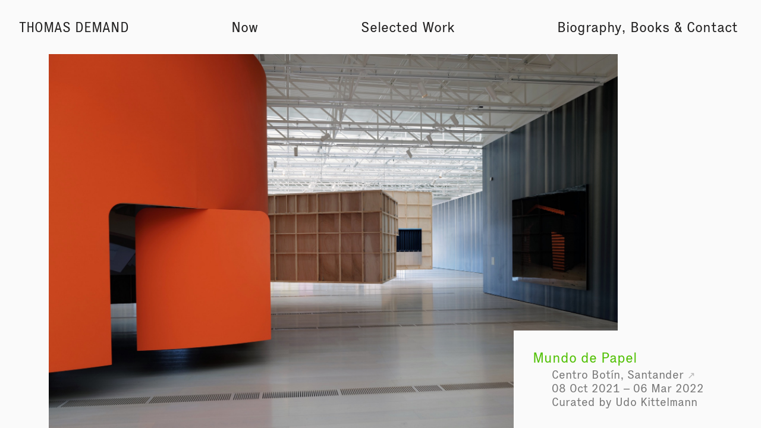

--- FILE ---
content_type: text/html; charset=UTF-8
request_url: http://thomasdemand.net/now/mundo-de-papel
body_size: 2357
content:
<!doctype html>
<html lang="">
<head>

  <meta charset="utf-8">
  <meta name="viewport" content="width=device-width,initial-scale=1.0">
  <title>Thomas Demand | Mundo de Papel</title>
  
  <!-- Favicons -->
  <link rel="icon" href="/favicon.ico" sizes="any">
  <link rel="icon" href="/icon.svg" type="image/svg+xml">
  <link rel="apple-touch-icon" href="/apple-touch-icon.png">

  <meta name="format-detection" content="telephone=no">
  <meta name="author" content="Thomas Demand">
  <meta name="description" content="Thomas Cyrill Demand s a German sculptor and photographer. He currently lives and works in Berlin and Los Angeles, and teaches at the University of Fine Arts, Hamburg.">
  <meta name="keywords" content="thomas demand, thomas demand studio">

  <link href="http://thomasdemand.net/assets/css/vendor/tachyons.css?2022021411" rel="stylesheet">
  <link href="http://thomasdemand.net/assets/css/main.css?20231206" rel="stylesheet">
<style>
    :root {
      --hl: #4fc000;
    }
</style>
<!-- ************
    FLICKTIY Main & Fade
************* -->
  
  <!-- CSS -->
  <link href="http://thomasdemand.net/assets/css/vendor/flickity-min.css?202202" rel="stylesheet">  <!-- JavaScript -->
  <script src="https://unpkg.com/flickity@2/dist/flickity.pkgd.min.js?ckcachebust=661803382"></script>

  <!-- FADE -->
  <script src="https://unpkg.com/flickity-fade@1/flickity-fade.js?ckcachebust=661803382"></script>


<!-- ************
    LIGHTGALLERY
************* -->

<link href="http://thomasdemand.net/assets/css/vendor/lightGallery-min.css?202202" rel="stylesheet">
<!-- ************
    GSAPP
************* -->

<script src="https://cdnjs.cloudflare.com/ajax/libs/gsap/3.7.1/gsap.min.js?ckcachebust=661803382"></script>
<script src="https://cdnjs.cloudflare.com/ajax/libs/gsap/3.7.1/ScrollToPlugin.min.js?ckcachebust=661803382"></script>
<script src="https://cdnjs.cloudflare.com/ajax/libs/gsap/3.7.1/ScrollTrigger.min.js?ckcachebust=661803382"></script>
<script src="https://cdnjs.cloudflare.com/ajax/libs/gsap/3.7.1/EasePack.min.js?ckcachebust=661803382"></script>

<!-- ************
    HTMX, ALPINE
************* -->

  <script src="https://unpkg.com/htmx.org@1.5.0?ckcachebust=661803382"></script>
  <script src="//unpkg.com/alpinejs?ckcachebust=661803382" defer></script>


<script>
      document.documentElement.className = "js"; 
</script>

<!--[if lt IE 9]>
    <script src="https://cdnjs.cloudflare.com/ajax/libs/html5shiv/3.7.3/html5shiv.js?ckcachebust=661803382"></script>
<![endif]-->

</head>
<body class="" style=""> 



 <!-- MOBILE -->
<nav id="mobile-nav" class="f3 frosted w-100 h-100 fixed top-0 bottom-0 z-max hide">
    <div class="flex flex-column items-center h-100">
        <div class="mv3 ttu tt-sm h-33">
           &nbsp;
        </div>
                <div class="mv1 m-navitem">
            <a id="nav-now"  class="f2 link cc db is-active" href="http://thomasdemand.net">Now</a>
        </div>
                <div class="mv1 m-navitem">
            <a id="nav-selected-work"  class="f2 link cc db " href="http://thomasdemand.net/selected-work">Selected Work</a>
        </div>
                <div class="mv1 m-navitem">
            <a id="nav-biography"  class="f2 link cc db " href="http://thomasdemand.net/biography">Biography</a>
        </div>
                <div class="mv1 m-navitem">
            <a id="nav-books"  class="f2 link cc db " href="http://thomasdemand.net/books">Books</a>
        </div>
                <div class="mv1 m-navitem">
            <a id="nav-contact"  class="f2 link cc db " href="http://thomasdemand.net/contact">Contact</a>
        </div>
           
    </div>
    <div class="fixed f6 pa1 tr right-1 bottom-1 c-gray" >
        <a class="link c-gray di-ns db" href="/">© Thomas Demand Studio 2026</a> 
    <a class="link c-gray" href="http://thomasdemand.net/privacy-policy">Privacy Policy</a>, <a class="link c-gray" href="http://thomasdemand.net/privacy-policy">Colophon</a>
</div>
</nav>



<nav id="main-nav" class="bg f3 pa4-ns pv4 ph3 z-max fixed top-0 w-100" hx-boost="true" hx-select="main" hx-swap="outerHTML" hx-target="main" role="navigation">

    <!-- MAIN -->
    <div class="flex justify-between items-center">
    
        <nav id="mobile-main" class="frosted bg f3 dn" role="navigation">
            <button id="mobile-btn" class="mobile-btn hamburger hamburger--collapse" type="button" aria-label="Mobile Navigation">
                <span class="hamburger-box">
                    <span class="hamburger-inner"></span>
                </span>
            </button> 
        </nav>

        <div title="Thomas Demand" class="ttu tt-sm db-ns dn">
            <a id="nav-home" class="link cc lh-0" href="http://thomasdemand.net">Thomas Demand</a>
        </div>
        
        
        

<div x-cloak x-data="{ open: true }" >
    
    <a id="nav-now"  class="link cc lh-0 is-active fe-fade" @click="open = ! open" href="http://thomasdemand.net">Now</a>

</div> 







<div x-cloak x-data="{ open: false }" >
    
    <a id="nav-selected-work" class="link cc lh-0" href="http://thomasdemand.net/selected-work">Selected Work</a>

</div> 





<div class='etc'>

<div x-cloak x-data="{ open: false }" >
    
    <a id="nav-biography"  class="link cc lh-0" @click="open = ! open" href="http://thomasdemand.net/biography">Biography</a>


</div> 







<div x-cloak x-data="{ open: false }" >
    
    <a id="nav-books" class="link cc lh-0"  href="http://thomasdemand.net/books">Books</a>


</div> 







<div x-cloak x-data="{ open: false }" >
    
    <a id="nav-contact" class="link cc lh-0"  href="http://thomasdemand.net/contact">Contact</a>


</div> 





</div>
    </div>
     
</nav>




<main id="" class="fade-in " role="main">
    <div class="carousel vw-100 vh-100 nav-pt">

            <div class="carousel-cell mundo-de-papel relative w-100 h-100 nav-ph" >
      <img class="ob-contain mh-100" src="http://thomasdemand.net/media/pages/now/mundo-de-papel/448f8522f5-1646609051/img-1144-2000x.jpg" alt="Mundo de Papel" />
      <figcaption class="absolute bg bottom-0 right-2-ns left-0-sm w-30-l w-50-m w-100 pa4 bnav-pb bg gray f4">
        <span class="c-hl f3-ns">Mundo de Papel</span> 
        <div class="pl4-ns pt1">
        <span>Centro Botín, Santander</span>
                <span><a class="link f5 dib gray o-50 sans-serif lh-0 nudge-d" href="https://www.centrobotin.org/en/exposicion/mundo-de-papel/">↗</a></span>
                <br>
                    <div>
            08 Oct 2021 – 06 Mar 2022            </div>
            
                        <div>Curated by Udo Kittelmann</div>
             
            </div>
      </figcaption>
      </div>
  
    </div>


</main>
<script src="http://thomasdemand.net/assets/js/main-min.js?1" type="module"></script>  
</body>
</html>


--- FILE ---
content_type: text/css
request_url: http://thomasdemand.net/assets/css/main.css?20231206
body_size: 5922
content:
@charset "UTF-8";
@font-face {
  font-family: "Executive";
  src: url("../fonts/Executive-Regular.eot");
  src: url("../fonts/Executive-Regular.eot?#iefix") format("embedded-opentype"), url("../fonts/Executive-Regular.woff2") format("woff2"), url("../fonts/Executive-Regular.woff") format("woff");
  font-weight: normal;
  font-style: normal;
  font-display: block;
}
@font-face {
  font-family: "Executive";
  src: url("../fonts/Executive-Italic.eot");
  src: url("../fonts/Executive-Italic.eot?#iefix") format("embedded-opentype"), url("../fonts/Executive-Italic.woff2") format("woff2"), url("../fonts/Executive-Italic.woff") format("woff");
  font-weight: normal;
  font-style: italic;
  font-display: block;
}
:root {
  --bg-color: rgb(250, 250, 250);
  --color: rgb(32, 31, 31);
  --gray: Gainsboro;
  --hl: hsl(26, 48%, 50%);
  --nav-h: 91px;
  --nav-b: 65px;
}

.c-hl {
  color: var(--hl) !important;
}

.c {
  color: var(--color);
}

.bg {
  background-color: var(--bg-color);
}

.bg-black {
  background-color: var(--color);
}

.bg-gray {
  background-color: var(--gray);
}

.bg-gg {
  background: linear-gradient(to bottom, var(--bg-color), #eeeceb);
}

.bg-hl {
  background-color: var(--hl);
}

.c-bg-color {
  color: var(--bg-color) !important;
}

.c-bg {
  color: var(--gray) !important;
}

.c-gray {
  color: silver;
}

.cc {
  color: currentColor;
}

/*
################
    TYPOGRAPHY
################
*/
.ttu {
  text-transform: uppercase;
}

.tt-sm {
  font-size: 0.95em;
}

.text-indent-1 {
  text-indent: 1rem;
}

.text-indent-2 {
  text-indent: 2rem;
}

.wb-w {
  /* These are technically the same, but use both */
  overflow-wrap: break-word;
  word-wrap: break-word;
  /* Instead use this non-standard one: */
  word-break: break-word;
  /* Adds a hyphen where the word breaks, if supported (No Blink) */
  -ms-hyphens: auto;
  -moz-hyphens: auto;
  -webkit-hyphens: auto;
  hyphens: auto;
}

.wb-ka {
  word-break: keep-all;
}

.nw {
  white-space: nowrap;
}

.ts-1 {
  text-shadow: 0px 0px 6px rgba(0, 0, 0, 0.2);
}

.sub {
  vertical-align: sub;
  font-size: 0.75em;
}

.outdent {
  text-indent: -2ch;
  margin-left: 2ch;
}

.lh-same {
  line-height: 1rem;
}

.lh-0 {
  line-height: 0;
}

.lh-1 {
  line-height: 1.1;
}

.lh-2 {
  line-height: 1.2;
}

.lh-3 {
  line-height: 1.3;
}

.lh-4 {
  line-height: 1.4;
}

/*
######################
    STICKY (LAYOUT)
######################
*/
.sticky {
  position: -webkit-sticky;
  position: sticky;
}

@media screen and (max-width: 30em) {
  .sticky-sm {
    position: -webkit-sticky;
    position: sticky;
  }
}
@media screen and (min-width: 30em) and (max-width: 90em) {
  .sticky-m {
    position: -webkit-sticky;
    position: sticky;
  }
}
@media screen and (min-width: 90em) {
  .sticky-l {
    position: -webkit-sticky;
    position: sticky;
  }
}
.z-back {
  z-index: -999;
}

.z-max-1 {
  z-index: 2147483646;
}

/*
################
    HIDE
################
*/
.hide {
  visibility: hidden;
}

/*
################
    OBJECT FIT
################

https://github.com/tachyons-css/tachyons/pull/567/commits/f94bec89223d8853931fa10f42194de454ac05a0

    OBJECT FIT
    Docs: https://developer.mozilla.org/en-US/docs/Web/CSS/object-fit

     Base:
     ob = object



 */
.ob-cover {
  object-fit: cover;
}

.ob-contain {
  object-fit: contain;
}

.ob-fill {
  object-fit: fill;
}

/*
################################
    PAGE TRANSITION
################################
*/
.fade-in.htmx-settling {
  opacity: 0;
}

.fade-in {
  opacity: 1;
  transition: opacity 1s ease-out;
}

/*
█████████████████████████████████

   TO BE SORTED

█████████████████████████████████
*/
.cursor-zi {
  cursor: zoom-in;
}

.t-r-90 {
  transform: rotate(-90deg);
}

.t-r90 {
  transform: rotate(90deg);
}

@media screen and (min-width: 30em) {
  .w-33-ns {
    width: 33.33%;
  }
}
.nudge-d {
  transform: translateY(0.03rem);
}

.mh-100 {
  max-height: calc(100vh - var(--nav-h));
}

.min-mh-100 {
  min-height: calc(100vh - var(--nav-h));
}

.min-vh-25 {
  min-height: 25vh;
}

.min-vh-15 {
  min-height: 15vh;
}

.bottom-m {
  bottom: -4rem;
}

.top-1- {
  top: 2.25rem;
}

.bottom-3 {
  bottom: 3rem;
}

.no-click {
  pointer-events: none;
}

@media screen and (max-width: 30em) {
  .left-0-sm {
    left: 0;
  }
}
.shadow {
  box-shadow: 2px 2px 9px 0 rgba(0, 0, 0, 0.1);
}

/*
█████████████████████████████████

   LOADER

█████████████████████████████████
*/
/* Page Loader */
.js .loading::before,
.js .loading::after {
  content: "";
  position: fixed;
  z-index: 1000;
}

.js .loading::before {
  top: 0;
  left: 0;
  width: 100%;
  height: 100%;
  background-color: var(--bg-color);
}

.js .loading::after {
  top: 50%;
  left: 50%;
  width: 50px;
  height: 50px;
  margin: -25px 0 0 -25px;
  border-radius: 50%;
  background: var(--hl);
  animation: loaderAnim 0.75s linear infinite alternate forwards;
}

/*
█████████████████████████████████

   LOADER (SECTION)

   Set as absolute so it doesn't take over the whole screen
   Remember to set base el as relative

█████████████████████████████████
*/
/* Page Loader */
.js .loading-s::before,
.js .loading-s::after {
  content: "";
  position: absolute;
  z-index: 1000;
}

.js .loading-s::before {
  top: 0;
  left: 0;
  width: 100%;
  height: 100%;
  background-color: var(--bg-color);
}

.js .loading-s::after {
  top: 50%;
  left: 50%;
  width: 50px;
  height: 50px;
  margin: -25px 0 0 -25px;
  border-radius: 50%;
  background: var(--hl);
  animation: loaderAnim 0.75s linear infinite alternate forwards;
}

@keyframes loaderAnim {
  to {
    opacity: 1;
    transform: scale3d(0.85, 0.85, 1);
  }
}
/*
█████████████████████████████████

   FROSTED BG

█████████████████████████████████
*/
@supports (-webkit-backdrop-filter: none) or (backdrop-filter: none) {
  .frosted {
    background: rgba(244, 244, 244, 0.4);
    -webkit-backdrop-filter: blur(10px);
    backdrop-filter: blur(10px);
  }
}
/*
█████████████████████████████████

   ANIMATION

█████████████████████████████████
*/
@keyframes pulse {
  from {
    transform: scale(1);
  }
  50% {
    transform: scale(1.1);
  }
  to {
    transform: scale(1);
  }
}
.fe-pulse {
  animation-name: pulse;
  animation-duration: 3s;
  animation-iteration-count: infinite;
}

@keyframes fadeinout {
  from {
    opacity: 1;
  }
  50% {
    opacity: 0;
  }
  to {
    opactiy: 1;
  }
}
.fe-fade {
  animation-name: fadeinout;
  animation-duration: 4.5s;
  animation-iteration-count: infinite;
  animation-direction: alternate;
}

/*
################################
   NAVIGATION - MOBILE
################################
*/
.h-33 {
  height: 33%;
}

.fade-out-btn {
  opacity: 0;
  pointer-events: none;
}

#mobile-btn {
  line-height: 0.8;
}

#mobile-nav {
  transition: opacity 0.5s cubic-bezier(0.165, 0.84, 0.44, 1);
}
#mobile-nav a::selection {
  color: currentColor;
  background-color: transparent;
}
#mobile-nav .is-active a {
  text-decoration: none;
  border-bottom: 0.25rem solid currentColor;
}

@media screen and (max-width: 875px) {
  body.menu-is-open {
    overflow: hidden;
    touch-action: none;
    height: 100%;
  }
  body.menu-is-open #main-nav {
    background-color: transparent;
  }
  body.menu-is-open #main-nav a.is-active,
  body.menu-is-open #main-nav div.nav-selected-work {
    display: none;
  }
  body.menu-is-open #main-nav div[title="Thomas Demand"] {
    display: block;
    margin: 0 auto;
  }
  .nav-ph {
    padding-left: 1rem !important;
    padding-right: 1rem !important;
  }
  .bnav-pb {
    padding-bottom: 100px;
  }
  #mobile-main {
    display: block !important;
  }
  #main-nav div div :not(a.is-active),
  .etc div > :not(a.is-active) {
    display: none;
  }
  #nav-home,
  #main-nav div.etc div {
    display: block !important;
  }
  #main-nav a.is-active {
    display: block;
  }
}
@media screen and (max-width: 30em) {
  main#contact > div {
    padding-top: var(--nav-h);
  }
}
/*!
 * Hamburgers
 * @description Tasty CSS-animated hamburgers
 * @author Jonathan Suh @jonsuh
 * @site https://jonsuh.com/hamburgers
 * @link https://github.com/jonsuh/hamburgers
 */
.hamburger {
  padding: 0;
  display: inline-block;
  cursor: pointer;
  transition-property: opacity, filter;
  transition-duration: 0.15s;
  transition-timing-function: linear;
  font: inherit;
  color: inherit;
  text-transform: none;
  background-color: transparent;
  border: 0;
  margin: 0;
  overflow: visible;
}

.hamburger:hover {
  opacity: 0.7;
}

.hamburger.is-open:hover {
  opacity: 0.7;
}

.hamburger.is-open .hamburger-inner,
.hamburger.is-open .hamburger-inner::before,
.hamburger.is-open .hamburger-inner::after {
  background-color: rgb(39, 37, 37);
}

.hamburger-box {
  width: 25px;
  height: 24px;
  display: inline-block;
  position: relative;
}

.hamburger-inner {
  display: block;
  top: 50%;
  margin-top: -2px;
}

.hamburger-inner,
.hamburger-inner::before,
.hamburger-inner::after {
  width: 25px;
  height: 1.75px;
  background-color: var(--color);
  border-radius: 4px;
  position: absolute;
  transition-property: transform;
  transition-duration: 0.15s;
  transition-timing-function: ease;
}

.hamburger-inner::before,
.hamburger-inner::after {
  content: "";
  display: block;
}

.hamburger-inner::before {
  top: -8px;
}

.hamburger-inner::after {
  bottom: -16px;
}

/*
   * Collapse
   */
.hamburger--collapse .hamburger-inner {
  top: auto;
  bottom: 0;
  transition-duration: 0.13s;
  transition-delay: 0.13s;
  transition-timing-function: cubic-bezier(0.55, 0.055, 0.675, 0.19);
}

.hamburger--collapse .hamburger-inner::after {
  top: -16px;
  transition: top 0.2s 0.2s cubic-bezier(0.33333, 0.66667, 0.66667, 1), opacity 0.1s linear;
}

.hamburger--collapse .hamburger-inner::before {
  transition: top 0.12s 0.2s cubic-bezier(0.33333, 0.66667, 0.66667, 1), transform 0.13s cubic-bezier(0.55, 0.055, 0.675, 0.19);
}

.hamburger--collapse.is-open .hamburger-inner {
  background-color: var(--hl);
  transform: translate3d(0, -10px, 0) rotate(-45deg);
  transition-delay: 0.22s;
  transition-timing-function: cubic-bezier(0.215, 0.61, 0.355, 1);
}

.hamburger--collapse.is-open .hamburger-inner::after {
  background-color: var(--hl);
  top: 0;
  opacity: 0;
  transition: top 0.2s cubic-bezier(0.33333, 0, 0.66667, 0.33333), opacity 0.1s 0.22s linear, background-color 0.25s;
}

.hamburger--collapse.is-open .hamburger-inner::before {
  background-color: var(--hl);
  top: 0;
  transform: rotate(-90deg);
  transition: top 0.1s 0.16s cubic-bezier(0.33333, 0, 0.66667, 0.33333), transform 0.13s 0.25s cubic-bezier(0.215, 0.61, 0.355, 1), background-color 0.25s;
}

/*
     * Collapse Reverse
     */
.hamburger--collapse-r .hamburger-inner {
  top: auto;
  bottom: 0;
  transition-duration: 0.13s;
  transition-delay: 0.13s;
  transition-timing-function: cubic-bezier(0.55, 0.055, 0.675, 0.19);
}

.hamburger--collapse-r .hamburger-inner::after {
  top: -20px;
  transition: top 0.2s 0.2s cubic-bezier(0.33333, 0.66667, 0.66667, 1), opacity 0.1s linear;
}

.hamburger--collapse-r .hamburger-inner::before {
  transition: top 0.12s 0.2s cubic-bezier(0.33333, 0.66667, 0.66667, 1), transform 0.13s cubic-bezier(0.55, 0.055, 0.675, 0.19);
}

.hamburger--collapse-r.is-open .hamburger-inner {
  transform: translate3d(0, -10px, 0) rotate(45deg);
  transition-delay: 0.22s;
  transition-timing-function: cubic-bezier(0.215, 0.61, 0.355, 1);
}

.hamburger--collapse-r.is-open .hamburger-inner::after {
  top: 0;
  opacity: 0;
  transition: top 0.2s cubic-bezier(0.33333, 0, 0.66667, 0.33333), opacity 0.1s 0.22s linear;
}

.hamburger--collapse-r.is-open .hamburger-inner::before {
  top: 0;
  transform: rotate(90deg);
  transition: top 0.1s 0.16s cubic-bezier(0.33333, 0, 0.66667, 0.33333), transform 0.13s 0.25s cubic-bezier(0.215, 0.61, 0.355, 1);
}

body {
  font-family: "Executive";
  background-color: var(--bg-color);
  color: var(--color);
  text-underline-offset: 0.3em;
  min-height: 100vh;
  -webkit-font-smoothing: antialiased;
  -moz-osx-font-smoothing: grayscale;
  text-rendering: optimizeLegibility;
}

h1,
h2,
h3,
h4,
h5,
h6 {
  font-weight: normal;
}

a.is-active,
h2.is-active,
span.active {
  color: var(--hl);
}

a:hover {
  color: var(--hl);
}

.nav-pt {
  padding-top: var(--nav-h);
}

@media screen and (min-width: 30em) {
  .nav-pt-ns {
    padding-top: var(--nav-h);
  }
}
.nav-pv {
  padding-top: var(--nav-h);
  padding-bottom: var(--nav-h);
}

.nav-ph {
  padding-left: calc(var(--nav-h) * 0.9);
  padding-right: calc(var(--nav-h) * 0.9);
}

.nav-pb {
  padding-bottom: calc(var(--nav-h) * 0.9);
}

.nav-pa {
  padding-top: var(--nav-h);
  padding-left: calc(var(--nav-h) * 0.9);
  padding-right: calc(var(--nav-h) * 0.9);
  padding-bottom: calc(var(--nav-h) * 0.9);
}

@media screen and (min-width: 30em) {
  .nav-pa-ns {
    padding-top: var(--nav-h);
    padding-left: calc(var(--nav-h) * 0.9);
    padding-right: calc(var(--nav-h) * 0.9);
    padding-bottom: calc(var(--nav-h) * 0.9);
  }
}
/*
█████████████████████████████████

    COMPONENTS

█████████████████████████████████
*/
/*
################################
    alpine.js
################################
*/
[x-cloak] {
  display: none !important;
}

/*
################################

  NAV

################################
*/
nav#main-nav > div,
#sub-nav > div {
  max-width: 2500px;
  margin: 0 auto;
}

@media screen and (min-width: 876px) {
  /* "Add a comma after each list item." */
  div.etc {
    /* "Hold on, add a comma along with an 'and' after the second last list item." */
    /* "Hang on, only add an 'and' after the second last list item if it's the first list item as well." */
    /* "Finally, add a fullstop after the last list item." */
  }
  div.etc > div {
    display: inline;
    float: left;
  }
  div.etc > div::after {
    content: ", ";
    display: inline-block;
    transform: translateX(-0.45rem);
  }
  div.etc > div:nth-last-of-type(2)::after {
    content: " & ";
    padding-left: 0.45rem;
  }
  div.etc > div:first-of-type:nth-last-of-type(2)::after {
    content: " & ";
    padding-left: 0.5rem;
  }
  div.etc > div:last-of-type::after {
    content: "";
  }
}
/* "Add a comma after each list item." */
div.sub-selected-work {
  float: left;
  /* "Hold on, add a comma along with an 'and' after the second last list item." */
  /* "Finally, add  nothing at the the end" */
}
div.sub-selected-work > div::after {
  content: ", ";
  transform: translateX(-0.1rem);
}
div.sub-selected-work > div:nth-last-of-type(2)::after {
  content: ", ";
}
div.sub-selected-work > div:last-of-type::after {
  content: "";
}

body.nav-0o nav#main-nav {
  background: transparent !important;
}

/*
################################

  SUB-NAV

################################
*/
.sub-nav {
  transform: translate(0%, -100%);
}

/*
################################

  MAIN & NAV MAX WIDTH

################################
*/
main {
  max-width: 2500px;
  margin: 0 auto;
  overflow: visible;
}

/*
################################

  HOME

################################
*/
#home > div {
  background-size: cover;
  background-repeat: no-repeat;
  background-position: center center;
}

/*
################################

  SELECTED WORK

################################
*/
main#selected-work {
  /*
  ################################

    INTRO ANIMATION

  ################################
  */
  /*
    █████████████████████████████████
        DUOTONE COLOR HOVER
    1. Only add duotone if __duot
    2. background-color: silver; // helps cut high contrast
    3. img is made grayscale and contrasts/brightness is upped
    4. ::before overlay controls main color
    █████████████████████████████████
    */
}
main#selected-work .layers {
  top: 0;
  width: 100vw;
  height: 100vh;
  position: absolute;
  overflow: hidden;
  z-index: 2000;
  pointer-events: none;
}
main#selected-work .layers__item {
  position: absolute;
  width: 100%;
  height: 100%;
  overflow: hidden;
  transform: translate3d(0, 101%, 0);
}
main#selected-work .layers__item-img {
  width: 100%;
  height: 100%;
  background-size: cover;
  background-position: center bottom;
  transform: translate3d(0, -101%, 0);
}
main#selected-work .thumbs {
  min-width: 100vw;
  min-height: 100vh;
}
@media screen and (min-width: 2000px) {
  main#selected-work .thumbs__item {
    width: auto;
  }
}
main#selected-work .thumbs.__duotone .thumbs__item figure {
  margin: 0;
  position: relative;
}
main#selected-work .thumbs.__duotone .thumbs__item figure::before, main#selected-work .thumbs.__duotone .thumbs__item figure::after {
  z-index: 1;
  position: absolute;
  content: "";
  top: 0;
  left: 0;
  bottom: 0;
  right: 0;
  pointer-events: none;
  transition: opacity 0.65s ease; /* Transition on ::before */
  opacity: 1;
}
main#selected-work .thumbs.__duotone .thumbs__item figure::before {
  background-color: var(--hl-works);
  mix-blend-mode: screen;
}
main#selected-work .thumbs.__duotone .thumbs__item figure img {
  filter: grayscale(1) contrast(0.8) brightness(0.9);
  transition: 0.5s ease; /* Transition on ::before filter */
}
main#selected-work .thumbs.__duotone .thumbs__item figure:hover::before, main#selected-work .thumbs.__duotone .thumbs__item figure:hover::after {
  opacity: 0;
}
main#selected-work .thumbs.__duotone .thumbs__item figure:hover img {
  filter: none;
}

main.intro div.thumbs {
  display: none;
}

/*
################################

  WORK

################################
*/
main.work {
  scroll-snap-type: y mandatory;
  position: relative;
  max-height: 100vh;
  overflow-y: auto;
}
main.work section {
  scroll-snap-align: start;
}
main.work #top > div {
  background-size: contain;
  background-repeat: no-repeat;
  background-position: center top;
  transform: scale(1.7);
}
main.work .work-carousel .carousel-cell {
  background-size: cover;
  background-repeat: no-repeat;
  background-position: center bottom;
}
main.work #process img {
  position: absolute;
  top: 0;
  left: 0;
  opacity: 0;
  will-change: transform;
  box-shadow: rgba(0, 0, 0, 0.2) 0px 25px 50px -12px;
}

/*
++++++++++++++++++++++++++++++++
  Exhibition Carousel Captions
++++++++++++++++++++++++++++++++
made this inline, was talking codekit forever to refresh/render
centers cpation about exhibition dots
*/
#exhibition .caption {
  position: absolute;
  color: var(--bg-color);
  width: 100%;
  bottom: 3rem;
}
#exhibition .caption div {
  max-width: 32rem;
  text-align: center;
  margin: 0 auto;
}

/*
################################

  NOW

################################
*/
main#now {
  overflow: hidden;
}

.sub-now > :not(a.is-active) {
  display: none;
}

/*
################################

  BIOGRAPHY

################################
*/
@media screen and (min-width: 30em) {
  #biography #sub-nav {
    margin-left: 8ch;
  }
}
#biography #sub-nav {
  margin-top: 8rem;
  margin-left: 4ch;
}
#biography div.bio {
  padding-bottom: 40vh;
}
#biography h2 {
  text-indent: 0ch;
  padding-left: 4ch;
}
#biography section:first-of-type {
  margin-top: calc(9rem - var(--nav-h));
}
#biography section:not(:first-of-type) {
  margin-top: 8rem;
}
#biography div.entry {
  text-indent: -2ch;
  margin-left: 2ch;
}
@media screen and (min-width: 30em) {
  #biography .top-2-ns {
    top: 2.25rem;
  }
}

@media screen and (min-width: 90em) {
  #biography h2 {
    text-indent: 8ch;
  }
}
/*
################################

  BOOKS

################################
*/
#books > div div:target {
  background-color: var(--hl);
  color: var(--bg-color);
  transition: all 0.5s linear;
  padding-top: calc(-1 * var(--nav-h));
}
#books > div div:target::before {
  content: "";
  display: block;
  height: var(--nav-h);
}

/*
################################

  CONTACT

################################
*/
@media screen and (min-width: 30em) {
  #contact .vh-50-ns {
    height: calc(50vh - var(--nav-h) / 2);
  }
}

/*
################################

  FLICKITY

################################
*/
/* position dots in carousel */
.flickity-page-dots {
  bottom: 1rem;
  overflow: scroll;
  width: 100vw;
}

/* white circles */
.flickity-page-dots .dot {
  width: 12px;
  height: 12px;
  opacity: 1;
  background: transparent;
  border: 2px solid var(--bg-color);
}

/* fill-in selected dot */
.flickity-page-dots .dot.is-selected {
  background: var(--bg-color);
}

/*
################################

  LIGHTGALLERY

################################
*/
.lg-outer {
  height: calc(100% - var(--nav-h));
  top: var(--nav-h);
}

@media screen and (max-width: 30em) {
  .lg-outer {
    top: 120px;
  }
}
.lg-toolbar {
  padding: 0 1.05rem;
}

.lg-next,
.lg-prev {
  padding: 8px 1rem 9px;
}

.lg-sub-html,
.lg-counter {
  font-family: Executive, sans-serif;
}

.lg-image {
  pointer-events: none;
}


--- FILE ---
content_type: application/javascript; charset=utf-8
request_url: https://cdn.skypack.dev/-/imagesloaded@v5.0.0-gNNNrwZ4kPlf8vsKJoED/dist=es2019,mode=imports/optimized/imagesloaded.js
body_size: 1653
content:
import require$$0 from "/-/ev-emitter@v2.1.2-fhTuaUhH4YSuhTpVYCoD/dist=es2019,mode=imports/optimized/ev-emitter.js";
var commonjsGlobal = typeof globalThis !== "undefined" ? globalThis : typeof window !== "undefined" ? window : typeof global !== "undefined" ? global : typeof self !== "undefined" ? self : {};
function createCommonjsModule(fn, basedir, module) {
  return module = {
    path: basedir,
    exports: {},
    require: function(path, base) {
      return commonjsRequire(path, base === void 0 || base === null ? module.path : base);
    }
  }, fn(module, module.exports), module.exports;
}
function commonjsRequire() {
  throw new Error("Dynamic requires are not currently supported by @rollup/plugin-commonjs");
}
var imagesloaded = createCommonjsModule(function(module) {
  /*!
   * imagesLoaded v5.0.0
   * JavaScript is all like "You images are done yet or what?"
   * MIT License
   */
  (function(window2, factory) {
    if (module.exports) {
      module.exports = factory(window2, require$$0);
    } else {
      window2.imagesLoaded = factory(window2, window2.EvEmitter);
    }
  })(typeof window !== "undefined" ? window : commonjsGlobal, function factory(window2, EvEmitter) {
    let $ = window2.jQuery;
    let console = window2.console;
    function makeArray(obj) {
      if (Array.isArray(obj))
        return obj;
      let isArrayLike = typeof obj == "object" && typeof obj.length == "number";
      if (isArrayLike)
        return [...obj];
      return [obj];
    }
    function ImagesLoaded(elem, options, onAlways) {
      if (!(this instanceof ImagesLoaded)) {
        return new ImagesLoaded(elem, options, onAlways);
      }
      let queryElem = elem;
      if (typeof elem == "string") {
        queryElem = document.querySelectorAll(elem);
      }
      if (!queryElem) {
        console.error(`Bad element for imagesLoaded ${queryElem || elem}`);
        return;
      }
      this.elements = makeArray(queryElem);
      this.options = {};
      if (typeof options == "function") {
        onAlways = options;
      } else {
        Object.assign(this.options, options);
      }
      if (onAlways)
        this.on("always", onAlways);
      this.getImages();
      if ($)
        this.jqDeferred = new $.Deferred();
      setTimeout(this.check.bind(this));
    }
    ImagesLoaded.prototype = Object.create(EvEmitter.prototype);
    ImagesLoaded.prototype.getImages = function() {
      this.images = [];
      this.elements.forEach(this.addElementImages, this);
    };
    const elementNodeTypes = [1, 9, 11];
    ImagesLoaded.prototype.addElementImages = function(elem) {
      if (elem.nodeName === "IMG") {
        this.addImage(elem);
      }
      if (this.options.background === true) {
        this.addElementBackgroundImages(elem);
      }
      let {nodeType} = elem;
      if (!nodeType || !elementNodeTypes.includes(nodeType))
        return;
      let childImgs = elem.querySelectorAll("img");
      for (let img of childImgs) {
        this.addImage(img);
      }
      if (typeof this.options.background == "string") {
        let children = elem.querySelectorAll(this.options.background);
        for (let child of children) {
          this.addElementBackgroundImages(child);
        }
      }
    };
    const reURL = /url\((['"])?(.*?)\1\)/gi;
    ImagesLoaded.prototype.addElementBackgroundImages = function(elem) {
      let style = getComputedStyle(elem);
      if (!style)
        return;
      let matches = reURL.exec(style.backgroundImage);
      while (matches !== null) {
        let url = matches && matches[2];
        if (url) {
          this.addBackground(url, elem);
        }
        matches = reURL.exec(style.backgroundImage);
      }
    };
    ImagesLoaded.prototype.addImage = function(img) {
      let loadingImage = new LoadingImage(img);
      this.images.push(loadingImage);
    };
    ImagesLoaded.prototype.addBackground = function(url, elem) {
      let background = new Background(url, elem);
      this.images.push(background);
    };
    ImagesLoaded.prototype.check = function() {
      this.progressedCount = 0;
      this.hasAnyBroken = false;
      if (!this.images.length) {
        this.complete();
        return;
      }
      let onProgress = (image, elem, message) => {
        setTimeout(() => {
          this.progress(image, elem, message);
        });
      };
      this.images.forEach(function(loadingImage) {
        loadingImage.once("progress", onProgress);
        loadingImage.check();
      });
    };
    ImagesLoaded.prototype.progress = function(image, elem, message) {
      this.progressedCount++;
      this.hasAnyBroken = this.hasAnyBroken || !image.isLoaded;
      this.emitEvent("progress", [this, image, elem]);
      if (this.jqDeferred && this.jqDeferred.notify) {
        this.jqDeferred.notify(this, image);
      }
      if (this.progressedCount === this.images.length) {
        this.complete();
      }
      if (this.options.debug && console) {
        console.log(`progress: ${message}`, image, elem);
      }
    };
    ImagesLoaded.prototype.complete = function() {
      let eventName = this.hasAnyBroken ? "fail" : "done";
      this.isComplete = true;
      this.emitEvent(eventName, [this]);
      this.emitEvent("always", [this]);
      if (this.jqDeferred) {
        let jqMethod = this.hasAnyBroken ? "reject" : "resolve";
        this.jqDeferred[jqMethod](this);
      }
    };
    function LoadingImage(img) {
      this.img = img;
    }
    LoadingImage.prototype = Object.create(EvEmitter.prototype);
    LoadingImage.prototype.check = function() {
      let isComplete = this.getIsImageComplete();
      if (isComplete) {
        this.confirm(this.img.naturalWidth !== 0, "naturalWidth");
        return;
      }
      this.proxyImage = new Image();
      if (this.img.crossOrigin) {
        this.proxyImage.crossOrigin = this.img.crossOrigin;
      }
      this.proxyImage.addEventListener("load", this);
      this.proxyImage.addEventListener("error", this);
      this.img.addEventListener("load", this);
      this.img.addEventListener("error", this);
      this.proxyImage.src = this.img.currentSrc || this.img.src;
    };
    LoadingImage.prototype.getIsImageComplete = function() {
      return this.img.complete && this.img.naturalWidth;
    };
    LoadingImage.prototype.confirm = function(isLoaded, message) {
      this.isLoaded = isLoaded;
      let {parentNode} = this.img;
      let elem = parentNode.nodeName === "PICTURE" ? parentNode : this.img;
      this.emitEvent("progress", [this, elem, message]);
    };
    LoadingImage.prototype.handleEvent = function(event) {
      let method = "on" + event.type;
      if (this[method]) {
        this[method](event);
      }
    };
    LoadingImage.prototype.onload = function() {
      this.confirm(true, "onload");
      this.unbindEvents();
    };
    LoadingImage.prototype.onerror = function() {
      this.confirm(false, "onerror");
      this.unbindEvents();
    };
    LoadingImage.prototype.unbindEvents = function() {
      this.proxyImage.removeEventListener("load", this);
      this.proxyImage.removeEventListener("error", this);
      this.img.removeEventListener("load", this);
      this.img.removeEventListener("error", this);
    };
    function Background(url, element) {
      this.url = url;
      this.element = element;
      this.img = new Image();
    }
    Background.prototype = Object.create(LoadingImage.prototype);
    Background.prototype.check = function() {
      this.img.addEventListener("load", this);
      this.img.addEventListener("error", this);
      this.img.src = this.url;
      let isComplete = this.getIsImageComplete();
      if (isComplete) {
        this.confirm(this.img.naturalWidth !== 0, "naturalWidth");
        this.unbindEvents();
      }
    };
    Background.prototype.unbindEvents = function() {
      this.img.removeEventListener("load", this);
      this.img.removeEventListener("error", this);
    };
    Background.prototype.confirm = function(isLoaded, message) {
      this.isLoaded = isLoaded;
      this.emitEvent("progress", [this, this.element, message]);
    };
    ImagesLoaded.makeJQueryPlugin = function(jQuery) {
      jQuery = jQuery || window2.jQuery;
      if (!jQuery)
        return;
      $ = jQuery;
      $.fn.imagesLoaded = function(options, onAlways) {
        let instance = new ImagesLoaded(this, options, onAlways);
        return instance.jqDeferred.promise($(this));
      };
    };
    ImagesLoaded.makeJQueryPlugin();
    return ImagesLoaded;
  });
});
export default imagesloaded;


--- FILE ---
content_type: application/javascript; charset=utf-8
request_url: https://cdn.skypack.dev/imagesloaded
body_size: -176
content:
/*
 * Skypack CDN - imagesloaded@5.0.0
 *
 * Learn more:
 *   📙 Package Documentation: https://www.skypack.dev/view/imagesloaded
 *   📘 Skypack Documentation: https://www.skypack.dev/docs
 *
 * Pinned URL: (Optimized for Production)
 *   ▶️ Normal: https://cdn.skypack.dev/pin/imagesloaded@v5.0.0-gNNNrwZ4kPlf8vsKJoED/mode=imports/optimized/imagesloaded.js
 *   ⏩ Minified: https://cdn.skypack.dev/pin/imagesloaded@v5.0.0-gNNNrwZ4kPlf8vsKJoED/mode=imports,min/optimized/imagesloaded.js
 *
 */

// Browser-Optimized Imports (Don't directly import the URLs below in your application!)
export * from '/-/imagesloaded@v5.0.0-gNNNrwZ4kPlf8vsKJoED/dist=es2019,mode=imports/optimized/imagesloaded.js';
export {default} from '/-/imagesloaded@v5.0.0-gNNNrwZ4kPlf8vsKJoED/dist=es2019,mode=imports/optimized/imagesloaded.js';


--- FILE ---
content_type: application/javascript; charset=utf-8
request_url: https://cdn.skypack.dev/-/lightgallery@v2.3.0-beta.4-wHHDtUvwtEwxkvaJnHDv/dist=es2020,mode=imports,min/unoptimized/plugins/video/lg-video.es5.js
body_size: 2713
content:
/*!
 * lightgallery | 2.3.0-beta.4 | October 11th 2021
 * http://www.lightgalleryjs.com/
 * Copyright (c) 2020 Sachin Neravath;
 * @license GPLv3
 *//*! *****************************************************************************
Copyright (c) Microsoft Corporation.

Permission to use, copy, modify, and/or distribute this software for any
purpose with or without fee is hereby granted.

THE SOFTWARE IS PROVIDED "AS IS" AND THE AUTHOR DISCLAIMS ALL WARRANTIES WITH
REGARD TO THIS SOFTWARE INCLUDING ALL IMPLIED WARRANTIES OF MERCHANTABILITY
AND FITNESS. IN NO EVENT SHALL THE AUTHOR BE LIABLE FOR ANY SPECIAL, DIRECT,
INDIRECT, OR CONSEQUENTIAL DAMAGES OR ANY DAMAGES WHATSOEVER RESULTING FROM
LOSS OF USE, DATA OR PROFITS, WHETHER IN AN ACTION OF CONTRACT, NEGLIGENCE OR
OTHER TORTIOUS ACTION, ARISING OUT OF OR IN CONNECTION WITH THE USE OR
PERFORMANCE OF THIS SOFTWARE.
***************************************************************************** */var g=function(){return g=Object.assign||function(e){for(var t,i=1,o=arguments.length;i<o;i++){t=arguments[i];for(var r in t)Object.prototype.hasOwnProperty.call(t,r)&&(e[r]=t[r])}return e},g.apply(this,arguments)},O={autoplayFirstVideo:!0,youTubePlayerParams:!1,vimeoPlayerParams:!1,wistiaPlayerParams:!1,gotoNextSlideOnVideoEnd:!0,autoplayVideoOnSlide:!1,videojs:!1,videojsOptions:{}},f={afterAppendSlide:"lgAfterAppendSlide",init:"lgInit",hasVideo:"lgHasVideo",containerResize:"lgContainerResize",updateSlides:"lgUpdateSlides",afterAppendSubHtml:"lgAfterAppendSubHtml",beforeOpen:"lgBeforeOpen",afterOpen:"lgAfterOpen",slideItemLoad:"lgSlideItemLoad",beforeSlide:"lgBeforeSlide",afterSlide:"lgAfterSlide",posterClick:"lgPosterClick",dragStart:"lgDragStart",dragMove:"lgDragMove",dragEnd:"lgDragEnd",beforeNextSlide:"lgBeforeNextSlide",beforePrevSlide:"lgBeforePrevSlide",beforeClose:"lgBeforeClose",afterClose:"lgAfterClose",rotateLeft:"lgRotateLeft",rotateRight:"lgRotateRight",flipHorizontal:"lgFlipHorizontal",flipVertical:"lgFlipVertical"},y=function(a){return Object.keys(a).map(function(e){return encodeURIComponent(e)+"="+encodeURIComponent(a[e])}).join("&")},C=function(a,e){if(!e||!e.vimeo)return"";var t=e.vimeo[2]||"";t=t[0]=="?"?"&"+t.slice(1):t||"";var i=a?"&"+y(a):"",o="?autoplay=0&muted=1"+i+t;return o},_=function(){function a(e){return this.core=e,this.settings=g(g({},O),this.core.settings),this}return a.prototype.init=function(){var e=this;this.core.LGel.on(f.hasVideo+".video",this.onHasVideo.bind(this)),this.core.LGel.on(f.posterClick+".video",function(){var t=e.core.getSlideItem(e.core.index);e.loadVideoOnPosterClick(t)}),this.core.LGel.on(f.slideItemLoad+".video",this.onSlideItemLoad.bind(this)),this.core.LGel.on(f.beforeSlide+".video",this.onBeforeSlide.bind(this)),this.core.LGel.on(f.afterSlide+".video",this.onAfterSlide.bind(this))},a.prototype.onSlideItemLoad=function(e){var t=this,i=e.detail,o=i.isFirstSlide,r=i.index;this.settings.autoplayFirstVideo&&o&&r===this.core.index&&setTimeout(function(){t.loadAndPlayVideo(r)},200),!o&&this.settings.autoplayVideoOnSlide&&r===this.core.index&&this.loadAndPlayVideo(r)},a.prototype.onHasVideo=function(e){var t=e.detail,i=t.index,o=t.src,r=t.html5Video,s=t.hasPoster;s||(this.appendVideos(this.core.getSlideItem(i),{src:o,addClass:"lg-object",index:i,html5Video:r}),this.gotoNextSlideOnVideoEnd(o,i))},a.prototype.onBeforeSlide=function(e){if(this.core.lGalleryOn){var t=e.detail.prevIndex;this.pauseVideo(t)}},a.prototype.onAfterSlide=function(e){var t=this,i=e.detail,o=i.index,r=i.prevIndex,s=this.core.getSlideItem(o);this.settings.autoplayVideoOnSlide&&o!==r&&(s.hasClass("lg-complete")&&setTimeout(function(){t.loadAndPlayVideo(o)},100))},a.prototype.loadAndPlayVideo=function(e){var t=this.core.getSlideItem(e),i=this.core.galleryItems[e];i.poster?this.loadVideoOnPosterClick(t,!0):this.playVideo(e)},a.prototype.playVideo=function(e){this.controlVideo(e,"play")},a.prototype.pauseVideo=function(e){this.controlVideo(e,"pause")},a.prototype.getVideoHtml=function(e,t,i,o){var r="",s=this.core.galleryItems[i].__slideVideoInfo||{},c=this.core.galleryItems[i],l=c.title||c.alt;l=l?'title="'+l+'"':"";var v=`allowtransparency="true"
            frameborder="0"
            scrolling="no"
            allowfullscreen
            mozallowfullscreen
            webkitallowfullscreen
            oallowfullscreen
            msallowfullscreen`;if(s.youtube){var h="lg-youtube"+i,I=s.youtube[2]?s.youtube[2]+"&":"",P="?"+I+"wmode=opaque&autoplay=0&mute=1&enablejsapi=1",n=P+(this.settings.youTubePlayerParams?"&"+y(this.settings.youTubePlayerParams):"");r='<iframe allow="autoplay" id='+h+' class="lg-video-object lg-youtube '+t+'" '+l+' src="//www.youtube.com/embed/'+(s.youtube[1]+n)+'" '+v+"></iframe>"}else if(s.vimeo){var h="lg-vimeo"+i,n=C(this.settings.vimeoPlayerParams,s);r='<iframe allow="autoplay" id='+h+' class="lg-video-object lg-vimeo '+t+'" '+l+' src="//player.vimeo.com/video/'+(s.vimeo[1]+n)+'" '+v+"></iframe>"}else if(s.wistia){var j="lg-wistia"+i,n=y(this.settings.wistiaPlayerParams);n=n?"?"+n:"",r='<iframe allow="autoplay" id="'+j+'" src="//fast.wistia.net/embed/iframe/'+(s.wistia[4]+n)+'" '+l+' class="wistia_embed lg-video-object lg-wistia '+t+'" name="wistia_embed" '+v+"></iframe>"}else if(s.html5){for(var p="",d=0;d<o.source.length;d++)p+='<source src="'+o.source[d].src+'" type="'+o.source[d].type+'">';if(o.tracks)for(var x=function(u){var b="",V=o.tracks[u];Object.keys(V||{}).forEach(function(S){b+=S+'="'+V[S]+'" '}),p+="<track "+b+">"},d=0;d<o.tracks.length;d++)x(d);var m="",w=o.attributes||{};Object.keys(w||{}).forEach(function(u){m+=u+'="'+w[u]+'" '}),r='<video class="lg-video-object lg-html5 '+(this.settings.videojs?"video-js":"")+'" '+m+`>
                `+p+`
                Your browser does not support HTML5 video.
            </video>`}return r},a.prototype.appendVideos=function(e,t){var i,o=this.getVideoHtml(t.src,t.addClass,t.index,t.html5Video);e.find(".lg-video-cont").append(o);var r=e.find(".lg-video-object").first();if(t.html5Video&&r.on("mousedown.lg.video",function(s){s.stopPropagation()}),this.settings.videojs&&((i=this.core.galleryItems[t.index].__slideVideoInfo)===null||i===void 0?void 0:i.html5))try{return videojs(r.get(),this.settings.videojsOptions)}catch(s){console.error("lightGallery:- Make sure you have included videojs")}},a.prototype.gotoNextSlideOnVideoEnd=function(e,t){var i=this,o=this.core.getSlideItem(t).find(".lg-video-object").first(),r=this.core.galleryItems[t].__slideVideoInfo||{};if(this.settings.gotoNextSlideOnVideoEnd){if(r.html5)o.on("ended",function(){i.core.goToNextSlide()});else if(r.vimeo)try{new Vimeo.Player(o.get()).on("ended",function(){i.core.goToNextSlide()})}catch(s){console.error("lightGallery:- Make sure you have included //github.com/vimeo/player.js")}else if(r.wistia)try{window._wq=window._wq||[],window._wq.push({id:o.attr("id"),onReady:function(s){s.bind("end",function(){i.core.goToNextSlide()})}})}catch(s){console.error("lightGallery:- Make sure you have included //fast.wistia.com/assets/external/E-v1.js")}}},a.prototype.controlVideo=function(e,t){var i=this.core.getSlideItem(e).find(".lg-video-object").first(),o=this.core.galleryItems[e].__slideVideoInfo||{};if(!i.get())return;if(o.youtube)try{i.get().contentWindow.postMessage('{"event":"command","func":"'+t+'Video","args":""}',"*")}catch(r){console.error("lightGallery:- "+r)}else if(o.vimeo)try{new Vimeo.Player(i.get())[t]()}catch(r){console.error("lightGallery:- Make sure you have included //github.com/vimeo/player.js")}else if(o.html5)if(this.settings.videojs)try{videojs(i.get())[t]()}catch(r){console.error("lightGallery:- Make sure you have included videojs")}else i.get()[t]();else if(o.wistia)try{window._wq=window._wq||[],window._wq.push({id:i.attr("id"),onReady:function(r){r[t]()}})}catch(r){console.error("lightGallery:- Make sure you have included //fast.wistia.com/assets/external/E-v1.js")}},a.prototype.loadVideoOnPosterClick=function(e,t){var i=this;if(e.hasClass("lg-video-loaded"))t&&this.playVideo(this.core.index);else if(e.hasClass("lg-has-video"))this.playVideo(this.core.index);else{e.addClass("lg-has-video");var o=void 0,r=this.core.galleryItems[this.core.index].src,s=this.core.galleryItems[this.core.index].video;s&&(o=typeof s=="string"?JSON.parse(s):s);var c=this.appendVideos(e,{src:r,addClass:"",index:this.core.index,html5Video:o});this.gotoNextSlideOnVideoEnd(r,this.core.index);var l=e.find(".lg-object").first().get();e.find(".lg-video-cont").first().append(l),e.addClass("lg-video-loading"),c&&c.ready(function(){c.on("loadedmetadata",function(){i.onVideoLoadAfterPosterClick(e,i.core.index)})}),e.find(".lg-video-object").first().on("load.lg error.lg loadedmetadata.lg",function(){setTimeout(function(){i.onVideoLoadAfterPosterClick(e,i.core.index)},50)})}},a.prototype.onVideoLoadAfterPosterClick=function(e,t){e.addClass("lg-video-loaded"),this.playVideo(t)},a.prototype.destroy=function(){this.core.LGel.off(".lg.video"),this.core.LGel.off(".video")},a}();export default _;


--- FILE ---
content_type: application/javascript; charset=utf-8
request_url: https://cdn.skypack.dev/pin/lightgallery@v2.3.0-beta.4-wHHDtUvwtEwxkvaJnHDv/mode=imports,min/unoptimized/plugins/video/lg-video.es5.js
body_size: -31
content:
/*
 * Skypack CDN - lightgallery@2.3.0-beta.4
 * Remove "min" from url for additional help & instructions.
 */

export * from '/-/lightgallery@v2.3.0-beta.4-wHHDtUvwtEwxkvaJnHDv/dist=es2020,mode=imports,min/unoptimized/plugins/video/lg-video.es5.js';
export {default} from '/-/lightgallery@v2.3.0-beta.4-wHHDtUvwtEwxkvaJnHDv/dist=es2020,mode=imports,min/unoptimized/plugins/video/lg-video.es5.js';


--- FILE ---
content_type: text/javascript
request_url: http://thomasdemand.net/assets/js/revealer.js
body_size: 1027
content:
import { gsap } from "https://cdn.skypack.dev/gsap@3.10";
import { randomFloat } from "./utils.js";

class ImageLayer {
  constructor(el) {
    this.DOM = { el: el };
    this.DOM.image = this.DOM.el.querySelector(".layers__item-img");
  }
}

export default class Revealer {
  constructor() {
    this.DOM = { main: document.querySelector("main") };
    this.layers = [];
    [...document.querySelectorAll(".layers__item")].forEach((item) =>
      this.layers.push(new ImageLayer(item))
    );
    this.layersTotal = this.layers.length;
    this.gridItems = [...document.querySelectorAll(".thumbs > div")];
    this.options = {
      duration: 1,
      panelDelay: 0.25, //was 0.15
    };
    this.createTimeline();
  }
  createTimeline() {
    this.tl = gsap.timeline({ paused: true });

    // animate the Image layers
    for (let i = 0, len = this.layersTotal; i <= len - 1; ++i) {
      this.tl.to(
        [this.layers[i].DOM.el, this.layers[i].DOM.image],
        {
          duration: this.options.duration,
          ease: "Power2.easeInOut",
          y: 0,
        },
        this.options.panelDelay * i
      );
    }

    this.tl
      .addLabel(
        "halfway",
        this.options.panelDelay * (this.layersTotal - 1) + this.options.duration
      )
      .call(
        () => {
          // hide all Image layers except the last one (at this point the last Image layer is visible fullscreen)
          this.layers
            .filter((_, pos) => pos != this.layers.length - 1)
            .forEach((panel, pos) => {
              gsap.set(panel.DOM.el, { opacity: 0 });
            });
          // also remove intro class from the main element (this will apply the new CSS layout styles for the next section)
          this.DOM.main.classList.remove("intro");
        },
        this,
        "halfway"
      )
      // now hide the last Image Layer
      .to(
        [
          this.layers[this.layersTotal - 1].DOM.el,
          this.layers[this.layersTotal - 1].DOM.image,
        ],
        {
          duration: this.options.duration,
          ease: "Expo.easeInOut",
          y: (index) => (index ? "101%" : "-101%"),
        },
        "halfway"
      )
      // show grid items

      .fromTo(
        this.gridItems,
        { y: () => randomFloat(100, 500) },
        {
          duration: this.options.duration * 2,
          ease: "Expo.easeOut",
          y: 0,
          opacity: 1,
        },
        "halfway"
      );
  }
  reveal() {
    this.tl.restart();
  }
}

export { Revealer };


--- FILE ---
content_type: application/javascript; charset=utf-8
request_url: https://cdn.skypack.dev/gsap@3.10
body_size: -359
content:
/*
 * Skypack CDN - gsap@3.10.4
 *
 * Learn more:
 *   📙 Package Documentation: https://www.skypack.dev/view/gsap
 *   📘 Skypack Documentation: https://www.skypack.dev/docs
 *
 * Pinned URL: (Optimized for Production)
 *   ▶️ Normal: https://cdn.skypack.dev/pin/gsap@v3.10.4-XdyFN99nEgDRHW51sK5I/mode=imports/optimized/gsap.js
 *   ⏩ Minified: https://cdn.skypack.dev/pin/gsap@v3.10.4-XdyFN99nEgDRHW51sK5I/mode=imports,min/optimized/gsap.js
 *
 */

// Browser-Optimized Imports (Don't directly import the URLs below in your application!)
export * from '/-/gsap@v3.10.4-XdyFN99nEgDRHW51sK5I/dist=es2019,mode=imports/optimized/gsap.js';
export {default} from '/-/gsap@v3.10.4-XdyFN99nEgDRHW51sK5I/dist=es2019,mode=imports/optimized/gsap.js';


--- FILE ---
content_type: application/javascript; charset=utf-8
request_url: https://cdn.skypack.dev/-/lightgallery@v2.3.0-beta.4-wHHDtUvwtEwxkvaJnHDv/dist=es2020,mode=imports,min/unoptimized/plugins/zoom/lg-zoom.es5.js
body_size: 4637
content:
/*!
 * lightgallery | 2.3.0-beta.4 | October 11th 2021
 * http://www.lightgalleryjs.com/
 * Copyright (c) 2020 Sachin Neravath;
 * @license GPLv3
 *//*! *****************************************************************************
Copyright (c) Microsoft Corporation.

Permission to use, copy, modify, and/or distribute this software for any
purpose with or without fee is hereby granted.

THE SOFTWARE IS PROVIDED "AS IS" AND THE AUTHOR DISCLAIMS ALL WARRANTIES WITH
REGARD TO THIS SOFTWARE INCLUDING ALL IMPLIED WARRANTIES OF MERCHANTABILITY
AND FITNESS. IN NO EVENT SHALL THE AUTHOR BE LIABLE FOR ANY SPECIAL, DIRECT,
INDIRECT, OR CONSEQUENTIAL DAMAGES OR ANY DAMAGES WHATSOEVER RESULTING FROM
LOSS OF USE, DATA OR PROFITS, WHETHER IN AN ACTION OF CONTRACT, NEGLIGENCE OR
OTHER TORTIOUS ACTION, ARISING OUT OF OR IN CONNECTION WITH THE USE OR
PERFORMANCE OF THIS SOFTWARE.
***************************************************************************** */var y=function(){return y=Object.assign||function(e){for(var t,o=1,a=arguments.length;o<a;o++){t=arguments[o];for(var s in t)Object.prototype.hasOwnProperty.call(t,s)&&(e[s]=t[s])}return e},y.apply(this,arguments)},S={scale:1,zoom:!0,actualSize:!0,showZoomInOutIcons:!1,actualSizeIcons:{zoomIn:"lg-zoom-in",zoomOut:"lg-zoom-out"},enableZoomAfter:300},p={afterAppendSlide:"lgAfterAppendSlide",init:"lgInit",hasVideo:"lgHasVideo",containerResize:"lgContainerResize",updateSlides:"lgUpdateSlides",afterAppendSubHtml:"lgAfterAppendSubHtml",beforeOpen:"lgBeforeOpen",afterOpen:"lgAfterOpen",slideItemLoad:"lgSlideItemLoad",beforeSlide:"lgBeforeSlide",afterSlide:"lgAfterSlide",posterClick:"lgPosterClick",dragStart:"lgDragStart",dragMove:"lgDragMove",dragEnd:"lgDragEnd",beforeNextSlide:"lgBeforeNextSlide",beforePrevSlide:"lgBeforePrevSlide",beforeClose:"lgBeforeClose",afterClose:"lgAfterClose",rotateLeft:"lgRotateLeft",rotateRight:"lgRotateRight",flipHorizontal:"lgFlipHorizontal",flipVertical:"lgFlipVertical"},b=function(){function n(e,t){return this.core=e,this.$LG=t,this.settings=y(y({},S),this.core.settings),this}return n.prototype.buildTemplates=function(){var e=this.settings.showZoomInOutIcons?'<button id="'+this.core.getIdName("lg-zoom-in")+'" type="button" aria-label="Zoom in" class="lg-zoom-in lg-icon"></button><button id="'+this.core.getIdName("lg-zoom-out")+'" type="button" aria-label="Zoom out" class="lg-zoom-out lg-icon"></button>':"";this.settings.actualSize&&(e+='<button id="'+this.core.getIdName("lg-actual-size")+'" type="button" aria-label="View actual size" class="'+this.settings.actualSizeIcons.zoomIn+' lg-icon"></button>'),this.core.outer.addClass("lg-use-transition-for-zoom"),this.core.$toolbar.first().append(e)},n.prototype.enableZoom=function(e){var t=this,o=this.settings.enableZoomAfter+e.detail.delay;this.$LG("body").first().hasClass("lg-from-hash")&&e.detail.delay?o=0:this.$LG("body").first().removeClass("lg-from-hash"),this.zoomableTimeout=setTimeout(function(){if(!t.isImageSlide())return;t.core.getSlideItem(e.detail.index).addClass("lg-zoomable"),e.detail.index===t.core.index&&t.setZoomEssentials()},o+30)},n.prototype.enableZoomOnSlideItemLoad=function(){this.core.LGel.on(p.slideItemLoad+".zoom",this.enableZoom.bind(this))},n.prototype.getModifier=function(e,t,o){var a=e;e=Math.abs(e);var s=this.getCurrentTransform(o);if(!s)return 1;var i=1;if(t==="X"){var g=Math.sign(parseFloat(s[0]));e===0||e===180?i=1:e===90&&(a===-90&&g===1||a===90&&g===-1?i=-1:i=1),i=i*g}else{var c=Math.sign(parseFloat(s[3]));if(e===0||e===180)i=1;else if(e===90){var h=parseFloat(s[1]),m=parseFloat(s[2]);i=Math.sign(h*m*a*c)}i=i*c}return i},n.prototype.getImageSize=function(e,t,o){var a={y:"offsetHeight",x:"offsetWidth"};return Math.abs(t)===90&&(o==="x"?o="y":o="x"),e[a[o]]},n.prototype.getDragCords=function(e,t){return t===90?{x:e.pageY,y:e.pageX}:{x:e.pageX,y:e.pageY}},n.prototype.getSwipeCords=function(e,t){var o=e.targetTouches[0].pageX,a=e.targetTouches[0].pageY;return t===90?{x:a,y:o}:{x:o,y:a}},n.prototype.getDragAllowedAxises=function(e,t){t=t||this.scale||1;var o=this.imageYSize*t>this.containerRect.height,a=this.imageXSize*t>this.containerRect.width;return e===90?{allowX:o,allowY:a}:{allowX:a,allowY:o}},n.prototype.getCurrentTransform=function(e){if(!e)return;var t=window.getComputedStyle(e,null),o=t.getPropertyValue("-webkit-transform")||t.getPropertyValue("-moz-transform")||t.getPropertyValue("-ms-transform")||t.getPropertyValue("-o-transform")||t.getPropertyValue("transform")||"none";return o!=="none"?o.split("(")[1].split(")")[0].split(","):void 0},n.prototype.getCurrentRotation=function(e){if(!e)return 0;var t=this.getCurrentTransform(e);return t?Math.round(Math.atan2(parseFloat(t[1]),parseFloat(t[0]))*(180/Math.PI)):0},n.prototype.setZoomEssentials=function(){var e=this.core.getSlideItem(this.core.index).find(".lg-image").first(),t=this.core.getSlideItem(this.core.index).find(".lg-img-rotate").first().get();this.rotateValue=this.getCurrentRotation(t),this.imageYSize=this.getImageSize(e.get(),this.rotateValue,"y"),this.imageXSize=this.getImageSize(e.get(),this.rotateValue,"x"),this.containerRect=this.core.outer.get().getBoundingClientRect(),this.modifierX=this.getModifier(this.rotateValue,"X",t),this.modifierY=this.getModifier(this.rotateValue,"Y",t)},n.prototype.zoomImage=function(e){var t=(this.containerRect.width-this.imageXSize)/2+this.containerRect.left,o=this.core.mediaContainerPosition,a=o.top,s=o.bottom,i=Math.abs(a-s)/2,g=(this.containerRect.height-this.imageYSize-i*this.modifierX)/2+this.scrollTop+this.containerRect.top,c,h;e===1&&(this.positionChanged=!1);var m=this.getDragAllowedAxises(Math.abs(this.rotateValue),e),f=m.allowY,r=m.allowX;this.positionChanged&&(c=this.left/(this.scale-1),h=this.top/(this.scale-1),this.pageX=Math.abs(c)+t,this.pageY=Math.abs(h)+g,this.positionChanged=!1);var l=this.getPossibleSwipeDragCords(this.rotateValue,e),v=t-this.pageX,z=g-this.pageY,u=(e-1)*v,d=(e-1)*z;r?this.isBeyondPossibleLeft(u,l.minX)?u=l.minX:this.isBeyondPossibleRight(u,l.maxX)&&(u=l.maxX):e>1&&(u<l.minX?u=l.minX:u>l.maxX&&(u=l.maxX)),f?this.isBeyondPossibleTop(d,l.minY)?d=l.minY:this.isBeyondPossibleBottom(d,l.maxY)&&(d=l.maxY):e>1&&(d<l.minY?d=l.minY:d>l.maxY&&(d=l.maxY)),this.setZoomStyles({x:u,y:d,scale:e})},n.prototype.setZoomStyles=function(e){var t=this.core.getSlideItem(this.core.index).find(".lg-image").first(),o=this.core.outer.find(".lg-current .lg-dummy-img").first(),a=t.parent();this.scale=e.scale,t.css("transform","scale3d("+e.scale+", "+e.scale+", 1)"),o.css("transform","scale3d("+e.scale+", "+e.scale+", 1)");var s="translate3d("+e.x+"px, "+e.y+"px, 0)";a.css("transform",s),this.left=e.x,this.top=e.y},n.prototype.setActualSize=function(e,t){var o=this;if(!this.isImageSlide()||this.core.outer.hasClass("lg-first-slide-loading"))return;var a=this.getCurrentImageActualSizeScale();this.core.outer.hasClass("lg-zoomed")?this.scale=1:this.scale=this.getScale(a),this.setPageCords(t),this.beginZoom(this.scale),this.zoomImage(this.scale),setTimeout(function(){o.core.outer.removeClass("lg-grabbing").addClass("lg-grab")},10)},n.prototype.getNaturalWidth=function(e){var t=this.core.getSlideItem(e).find(".lg-image").first(),o=this.core.galleryItems[e].width;return o?parseFloat(o):t.get().naturalWidth},n.prototype.getActualSizeScale=function(e,t){var o,a;return e>t?(o=e/t,a=o||2):a=1,a},n.prototype.getCurrentImageActualSizeScale=function(){var e=this.core.getSlideItem(this.core.index).find(".lg-image").first(),t=e.get().offsetWidth,o=this.getNaturalWidth(this.core.index)||t;return this.getActualSizeScale(o,t)},n.prototype.getPageCords=function(e){var t={};if(e)t.x=e.pageX||e.targetTouches[0].pageX,t.y=e.pageY||e.targetTouches[0].pageY;else{var o=this.core.outer.get().getBoundingClientRect();t.x=o.width/2+o.left,t.y=o.height/2+this.scrollTop+o.top}return t},n.prototype.setPageCords=function(e){var t=this.getPageCords(e);this.pageX=t.x,this.pageY=t.y},n.prototype.beginZoom=function(e){if(this.core.outer.removeClass("lg-zoom-drag-transition lg-zoom-dragging"),e>1){this.core.outer.addClass("lg-zoomed");var t=this.core.getElementById("lg-actual-size");t.removeClass(this.settings.actualSizeIcons.zoomIn).addClass(this.settings.actualSizeIcons.zoomOut)}else this.resetZoom();return e>1},n.prototype.getScale=function(e){var t=this.getCurrentImageActualSizeScale();return e<1?e=1:e>t&&(e=t),e},n.prototype.init=function(){var e=this;if(!this.settings.zoom)return;this.buildTemplates(),this.enableZoomOnSlideItemLoad();var t=null;this.core.outer.on("dblclick.lg",function(o){if(!e.$LG(o.target).hasClass("lg-image"))return;e.setActualSize(e.core.index,o)}),this.core.outer.on("touchstart.lg",function(o){var a=e.$LG(o.target);o.targetTouches.length===1&&a.hasClass("lg-image")&&(t?(clearTimeout(t),t=null,o.preventDefault(),e.setActualSize(e.core.index,o)):t=setTimeout(function(){t=null},300))}),this.core.LGel.on(p.containerResize+".zoom "+p.rotateRight+".zoom "+p.rotateLeft+".zoom "+p.flipHorizontal+".zoom "+p.flipVertical+".zoom",function(){if(!e.core.lgOpened||!e.isImageSlide())return;e.setPageCords(),e.setZoomEssentials(),e.zoomImage(e.scale)}),this.$LG(window).on("scroll.lg.zoom.global"+this.core.lgId,function(){if(!e.core.lgOpened)return;e.scrollTop=e.$LG(window).scrollTop()}),this.core.getElementById("lg-zoom-out").on("click.lg",function(){e.core.outer.find(".lg-current .lg-image").get()&&(e.scale-=e.settings.scale,e.scale=e.getScale(e.scale),e.beginZoom(e.scale),e.zoomImage(e.scale))}),this.core.getElementById("lg-zoom-in").on("click.lg",function(){e.zoomIn()}),this.core.getElementById("lg-actual-size").on("click.lg",function(){e.setActualSize(e.core.index)}),this.core.LGel.on(p.beforeOpen+".zoom",function(){e.core.outer.find(".lg-item").removeClass("lg-zoomable")}),this.core.LGel.on(p.afterOpen+".zoom",function(){e.scrollTop=e.$LG(window).scrollTop(),e.pageX=e.core.outer.width()/2,e.pageY=e.core.outer.height()/2+e.scrollTop,e.scale=1}),this.core.LGel.on(p.afterSlide+".zoom",function(o){var a=o.detail.prevIndex;e.scale=1,e.positionChanged=!1,e.resetZoom(a),e.isImageSlide()&&e.setZoomEssentials()}),this.zoomDrag(),this.pinchZoom(),this.zoomSwipe(),this.zoomableTimeout=!1,this.positionChanged=!1},n.prototype.zoomIn=function(e){if(!this.isImageSlide())return;e?this.scale=e:this.scale+=this.settings.scale,this.scale=this.getScale(this.scale),this.beginZoom(this.scale),this.zoomImage(this.scale)},n.prototype.resetZoom=function(e){this.core.outer.removeClass("lg-zoomed lg-zoom-drag-transition");var t=this.core.getElementById("lg-actual-size"),o=this.core.getSlideItem(e!==void 0?e:this.core.index);t.removeClass(this.settings.actualSizeIcons.zoomOut).addClass(this.settings.actualSizeIcons.zoomIn),o.find(".lg-img-wrap").first().removeAttr("style"),o.find(".lg-image").first().removeAttr("style"),this.scale=1,this.left=0,this.top=0,this.setPageCords()},n.prototype.getTouchDistance=function(e){return Math.sqrt((e.targetTouches[0].pageX-e.targetTouches[1].pageX)*(e.targetTouches[0].pageX-e.targetTouches[1].pageX)+(e.targetTouches[0].pageY-e.targetTouches[1].pageY)*(e.targetTouches[0].pageY-e.targetTouches[1].pageY))},n.prototype.pinchZoom=function(){var e=this,t=0,o=!1,a=1,s=this.core.getSlideItem(this.core.index);this.core.$inner.on("touchstart.lg",function(i){if(s=e.core.getSlideItem(e.core.index),!e.isImageSlide())return;i.targetTouches.length===2&&!e.core.outer.hasClass("lg-first-slide-loading")&&(e.$LG(i.target).hasClass("lg-item")||s.get().contains(i.target))&&(a=e.scale||1,e.core.outer.removeClass("lg-zoom-drag-transition lg-zoom-dragging"),e.core.touchAction="pinch",t=e.getTouchDistance(i))}),this.core.$inner.on("touchmove.lg",function(i){if(i.targetTouches.length===2&&e.core.touchAction==="pinch"&&(e.$LG(i.target).hasClass("lg-item")||s.get().contains(i.target))){i.preventDefault();var g=e.getTouchDistance(i),c=t-g;!o&&Math.abs(c)>5&&(o=!0),o&&(e.scale=Math.max(1,a+-c*.008),e.zoomImage(e.scale))}}),this.core.$inner.on("touchend.lg",function(i){e.core.touchAction==="pinch"&&(e.$LG(i.target).hasClass("lg-item")||s.get().contains(i.target))&&(o=!1,t=0,e.scale<=1?e.resetZoom():(e.scale=e.getScale(e.scale),e.zoomImage(e.scale),e.core.outer.addClass("lg-zoomed")),e.core.touchAction=void 0)})},n.prototype.touchendZoom=function(e,t,o,a,s,i){var g=t.x-e.x,c=t.y-e.y,h=Math.abs(g)/s+1,m=Math.abs(c)/s+1;h>2&&(h+=1),m>2&&(m+=1),g=g*h,c=c*m;var f=this.core.getSlideItem(this.core.index).find(".lg-img-wrap").first(),r={};r.x=this.left+g*this.modifierX,r.y=this.top+c*this.modifierY;var l=this.getPossibleSwipeDragCords(i);(Math.abs(g)>15||Math.abs(c)>15)&&(a&&(this.isBeyondPossibleTop(r.y,l.minY)?r.y=l.minY:this.isBeyondPossibleBottom(r.y,l.maxY)&&(r.y=l.maxY)),o&&(this.isBeyondPossibleLeft(r.x,l.minX)?r.x=l.minX:this.isBeyondPossibleRight(r.x,l.maxX)&&(r.x=l.maxX)),a?this.top=r.y:r.y=this.top,o?this.left=r.x:r.x=this.left,this.setZoomSwipeStyles(f,r),this.positionChanged=!0)},n.prototype.getZoomSwipeCords=function(e,t,o,a,s){var i={};if(a){if(i.y=this.top+(t.y-e.y)*this.modifierY,this.isBeyondPossibleTop(i.y,s.minY)){var g=s.minY-i.y;i.y=s.minY-g/6}else if(this.isBeyondPossibleBottom(i.y,s.maxY)){var c=i.y-s.maxY;i.y=s.maxY+c/6}}else i.y=this.top;if(o){if(i.x=this.left+(t.x-e.x)*this.modifierX,this.isBeyondPossibleLeft(i.x,s.minX)){var h=s.minX-i.x;i.x=s.minX-h/6}else if(this.isBeyondPossibleRight(i.x,s.maxX)){var m=i.x-s.maxX;i.x=s.maxX+m/6}}else i.x=this.left;return i},n.prototype.isBeyondPossibleLeft=function(e,t){return e>=t},n.prototype.isBeyondPossibleRight=function(e,t){return e<=t},n.prototype.isBeyondPossibleTop=function(e,t){return e>=t},n.prototype.isBeyondPossibleBottom=function(e,t){return e<=t},n.prototype.isImageSlide=function(){var e=this.core.galleryItems[this.core.index];return this.core.getSlideType(e)==="image"},n.prototype.getPossibleSwipeDragCords=function(e,t){var o=t||this.scale||1,a=Math.abs(o),s=this.core.mediaContainerPosition,i=s.top,g=s.bottom,c=Math.abs(i-g)/2,h=(this.imageYSize-this.containerRect.height)/2+c*this.modifierX,m=this.containerRect.height-this.imageYSize*a+h,f=(this.imageXSize-this.containerRect.width)/2,r=this.containerRect.width-this.imageXSize*a+f,l={minY:h,maxY:m,minX:f,maxX:r};return Math.abs(e)===90&&(l={minY:f,maxY:r,minX:h,maxX:m}),l},n.prototype.setZoomSwipeStyles=function(e,t){e.css("transform","translate3d("+t.x+"px, "+t.y+"px, 0)")},n.prototype.zoomSwipe=function(){var e=this,t={},o={},a=!1,s=!1,i=!1,g=new Date,c=new Date,h,m,f=this.core.getSlideItem(this.core.index);this.core.$inner.on("touchstart.lg",function(r){if(!e.isImageSlide())return;if(f=e.core.getSlideItem(e.core.index),(e.$LG(r.target).hasClass("lg-item")||f.get().contains(r.target))&&r.targetTouches.length===1&&e.core.outer.hasClass("lg-zoomed")){r.preventDefault(),g=new Date,e.core.touchAction="zoomSwipe",m=e.core.getSlideItem(e.core.index).find(".lg-img-wrap").first();var l=e.getDragAllowedAxises(Math.abs(e.rotateValue));i=l.allowY,s=l.allowX,(s||i)&&(t=e.getSwipeCords(r,Math.abs(e.rotateValue))),h=e.getPossibleSwipeDragCords(e.rotateValue),e.core.outer.addClass("lg-zoom-dragging lg-zoom-drag-transition")}}),this.core.$inner.on("touchmove.lg",function(r){if(r.targetTouches.length===1&&e.core.touchAction==="zoomSwipe"&&(e.$LG(r.target).hasClass("lg-item")||f.get().contains(r.target))){r.preventDefault(),e.core.touchAction="zoomSwipe",o=e.getSwipeCords(r,Math.abs(e.rotateValue));var l=e.getZoomSwipeCords(t,o,s,i,h);(Math.abs(o.x-t.x)>15||Math.abs(o.y-t.y)>15)&&(a=!0,e.setZoomSwipeStyles(m,l))}}),this.core.$inner.on("touchend.lg",function(r){if(e.core.touchAction==="zoomSwipe"&&(e.$LG(r.target).hasClass("lg-item")||f.get().contains(r.target))){if(e.core.touchAction=void 0,e.core.outer.removeClass("lg-zoom-dragging"),!a)return;a=!1,c=new Date;var l=c.valueOf()-g.valueOf();e.touchendZoom(t,o,s,i,l,e.rotateValue)}})},n.prototype.zoomDrag=function(){var e=this,t={},o={},a=!1,s=!1,i=!1,g=!1,c,h,m,f;this.core.outer.on("mousedown.lg.zoom",function(r){if(!e.isImageSlide())return;var l=e.core.getSlideItem(e.core.index);if(e.$LG(r.target).hasClass("lg-item")||l.get().contains(r.target)){c=new Date,f=e.core.getSlideItem(e.core.index).find(".lg-img-wrap").first();var v=e.getDragAllowedAxises(Math.abs(e.rotateValue));g=v.allowY,i=v.allowX,e.core.outer.hasClass("lg-zoomed")&&(e.$LG(r.target).hasClass("lg-object")&&(i||g)&&(r.preventDefault(),t=e.getDragCords(r,Math.abs(e.rotateValue)),m=e.getPossibleSwipeDragCords(e.rotateValue),a=!0,e.core.outer.get().scrollLeft+=1,e.core.outer.get().scrollLeft-=1,e.core.outer.removeClass("lg-grab").addClass("lg-grabbing lg-zoom-drag-transition lg-zoom-dragging")))}}),this.$LG(window).on("mousemove.lg.zoom.global"+this.core.lgId,function(r){if(a){s=!0,o=e.getDragCords(r,Math.abs(e.rotateValue));var l=e.getZoomSwipeCords(t,o,i,g,m);e.setZoomSwipeStyles(f,l)}}),this.$LG(window).on("mouseup.lg.zoom.global"+this.core.lgId,function(r){if(a){if(h=new Date,a=!1,e.core.outer.removeClass("lg-zoom-dragging"),s&&(t.x!==o.x||t.y!==o.y)){o=e.getDragCords(r,Math.abs(e.rotateValue));var l=h.valueOf()-c.valueOf();e.touchendZoom(t,o,i,g,l,e.rotateValue)}s=!1}e.core.outer.removeClass("lg-grabbing").addClass("lg-grab")})},n.prototype.closeGallery=function(){this.resetZoom()},n.prototype.destroy=function(){this.$LG(window).off(".lg.zoom.global"+this.core.lgId),this.core.LGel.off(".lg.zoom"),this.core.LGel.off(".zoom"),clearTimeout(this.zoomableTimeout),this.zoomableTimeout=!1},n}();export default b;


--- FILE ---
content_type: text/javascript
request_url: http://thomasdemand.net/assets/js/utils.js
body_size: 608
content:
import imagesLoaded from "https://cdn.skypack.dev/imagesloaded";

// Map number x from range [a, b] to [c, d]
const map = (x, a, b, c, d) => ((x - a) * (d - c)) / (b - a) + c;

// Linear interpolation
const lerp = (a, b, n) => (1 - n) * a + n * b;

const calcWinsize = () => {
  return { width: window.innerWidth, height: window.innerHeight };
};

// Gets the mouse position
const getMousePos = (e) => {
  let posx = 0;
  let posy = 0;
  if (!e) e = window.event;
  if (e.pageX || e.pageY) {
posx = e.pageX;
    posy = e.pageY;
  } else if (e.clientX || e.clientY) {
    posx = e.clientX + body.scrollLeft + document.documentElement.scrollLeft;
    posy = e.clientY + body.scrollTop + document.documentElement.scrollTop;
  }

  return { x: posx, y: posy };
};

const randomFloat = (min, max) =>
  parseFloat(Math.min(min + Math.random() * (max - min), max).toFixed(2));

// Preload images
const preloadImages = (selector) => {
  return new Promise((resolve, _) => {
    imagesLoaded(
      document.querySelectorAll(selector),
      { background: true },
      resolve
    );
  });
};

export { map, lerp, calcWinsize, getMousePos, randomFloat, preloadImages };


--- FILE ---
content_type: application/javascript; charset=utf-8
request_url: https://cdn.skypack.dev/-/gsap@v3.10.4-XdyFN99nEgDRHW51sK5I/dist=es2019,mode=imports/optimized/gsap.js
body_size: 38562
content:
function _assertThisInitialized(self) {
  if (self === void 0) {
    throw new ReferenceError("this hasn't been initialised - super() hasn't been called");
  }
  return self;
}
function _inheritsLoose(subClass, superClass) {
  subClass.prototype = Object.create(superClass.prototype);
  subClass.prototype.constructor = subClass;
  subClass.__proto__ = superClass;
}
/*!
 * GSAP 3.10.4
 * https://greensock.com
 *
 * @license Copyright 2008-2022, GreenSock. All rights reserved.
 * Subject to the terms at https://greensock.com/standard-license or for
 * Club GreenSock members, the agreement issued with that membership.
 * @author: Jack Doyle, jack@greensock.com
*/
var _config = {
  autoSleep: 120,
  force3D: "auto",
  nullTargetWarn: 1,
  units: {
    lineHeight: ""
  }
}, _defaults = {
  duration: 0.5,
  overwrite: false,
  delay: 0
}, _suppressOverwrites, _bigNum = 1e8, _tinyNum = 1 / _bigNum, _2PI = Math.PI * 2, _HALF_PI = _2PI / 4, _gsID = 0, _sqrt = Math.sqrt, _cos = Math.cos, _sin = Math.sin, _isString = function _isString2(value) {
  return typeof value === "string";
}, _isFunction = function _isFunction2(value) {
  return typeof value === "function";
}, _isNumber = function _isNumber2(value) {
  return typeof value === "number";
}, _isUndefined = function _isUndefined2(value) {
  return typeof value === "undefined";
}, _isObject = function _isObject2(value) {
  return typeof value === "object";
}, _isNotFalse = function _isNotFalse2(value) {
  return value !== false;
}, _windowExists = function _windowExists2() {
  return typeof window !== "undefined";
}, _isFuncOrString = function _isFuncOrString2(value) {
  return _isFunction(value) || _isString(value);
}, _isTypedArray = typeof ArrayBuffer === "function" && ArrayBuffer.isView || function() {
}, _isArray = Array.isArray, _strictNumExp = /(?:-?\.?\d|\.)+/gi, _numExp = /[-+=.]*\d+[.e\-+]*\d*[e\-+]*\d*/g, _numWithUnitExp = /[-+=.]*\d+[.e-]*\d*[a-z%]*/g, _complexStringNumExp = /[-+=.]*\d+\.?\d*(?:e-|e\+)?\d*/gi, _relExp = /[+-]=-?[.\d]+/, _delimitedValueExp = /[^,'"\[\]\s]+/gi, _unitExp = /^[+\-=e\s\d]*\d+[.\d]*([a-z]*|%)\s*$/i, _globalTimeline, _win, _coreInitted, _doc, _globals = {}, _installScope = {}, _coreReady, _install = function _install2(scope) {
  return (_installScope = _merge(scope, _globals)) && gsap;
}, _missingPlugin = function _missingPlugin2(property, value) {
  return console.warn("Invalid property", property, "set to", value, "Missing plugin? gsap.registerPlugin()");
}, _warn = function _warn2(message, suppress) {
  return !suppress && console.warn(message);
}, _addGlobal = function _addGlobal2(name, obj) {
  return name && (_globals[name] = obj) && _installScope && (_installScope[name] = obj) || _globals;
}, _emptyFunc = function _emptyFunc2() {
  return 0;
}, _reservedProps = {}, _lazyTweens = [], _lazyLookup = {}, _lastRenderedFrame, _plugins = {}, _effects = {}, _nextGCFrame = 30, _harnessPlugins = [], _callbackNames = "", _harness = function _harness2(targets) {
  var target = targets[0], harnessPlugin, i;
  _isObject(target) || _isFunction(target) || (targets = [targets]);
  if (!(harnessPlugin = (target._gsap || {}).harness)) {
    i = _harnessPlugins.length;
    while (i-- && !_harnessPlugins[i].targetTest(target)) {
    }
    harnessPlugin = _harnessPlugins[i];
  }
  i = targets.length;
  while (i--) {
    targets[i] && (targets[i]._gsap || (targets[i]._gsap = new GSCache(targets[i], harnessPlugin))) || targets.splice(i, 1);
  }
  return targets;
}, _getCache = function _getCache2(target) {
  return target._gsap || _harness(toArray(target))[0]._gsap;
}, _getProperty = function _getProperty2(target, property, v) {
  return (v = target[property]) && _isFunction(v) ? target[property]() : _isUndefined(v) && target.getAttribute && target.getAttribute(property) || v;
}, _forEachName = function _forEachName2(names, func) {
  return (names = names.split(",")).forEach(func) || names;
}, _round = function _round2(value) {
  return Math.round(value * 1e5) / 1e5 || 0;
}, _roundPrecise = function _roundPrecise2(value) {
  return Math.round(value * 1e7) / 1e7 || 0;
}, _parseRelative = function _parseRelative2(start, value) {
  var operator = value.charAt(0), end = parseFloat(value.substr(2));
  start = parseFloat(start);
  return operator === "+" ? start + end : operator === "-" ? start - end : operator === "*" ? start * end : start / end;
}, _arrayContainsAny = function _arrayContainsAny2(toSearch, toFind) {
  var l = toFind.length, i = 0;
  for (; toSearch.indexOf(toFind[i]) < 0 && ++i < l; ) {
  }
  return i < l;
}, _lazyRender = function _lazyRender2() {
  var l = _lazyTweens.length, a = _lazyTweens.slice(0), i, tween;
  _lazyLookup = {};
  _lazyTweens.length = 0;
  for (i = 0; i < l; i++) {
    tween = a[i];
    tween && tween._lazy && (tween.render(tween._lazy[0], tween._lazy[1], true)._lazy = 0);
  }
}, _lazySafeRender = function _lazySafeRender2(animation, time, suppressEvents, force) {
  _lazyTweens.length && _lazyRender();
  animation.render(time, suppressEvents, force);
  _lazyTweens.length && _lazyRender();
}, _numericIfPossible = function _numericIfPossible2(value) {
  var n = parseFloat(value);
  return (n || n === 0) && (value + "").match(_delimitedValueExp).length < 2 ? n : _isString(value) ? value.trim() : value;
}, _passThrough = function _passThrough2(p) {
  return p;
}, _setDefaults = function _setDefaults2(obj, defaults2) {
  for (var p in defaults2) {
    p in obj || (obj[p] = defaults2[p]);
  }
  return obj;
}, _setKeyframeDefaults = function _setKeyframeDefaults2(excludeDuration) {
  return function(obj, defaults2) {
    for (var p in defaults2) {
      p in obj || p === "duration" && excludeDuration || p === "ease" || (obj[p] = defaults2[p]);
    }
  };
}, _merge = function _merge2(base, toMerge) {
  for (var p in toMerge) {
    base[p] = toMerge[p];
  }
  return base;
}, _mergeDeep = function _mergeDeep2(base, toMerge) {
  for (var p in toMerge) {
    p !== "__proto__" && p !== "constructor" && p !== "prototype" && (base[p] = _isObject(toMerge[p]) ? _mergeDeep2(base[p] || (base[p] = {}), toMerge[p]) : toMerge[p]);
  }
  return base;
}, _copyExcluding = function _copyExcluding2(obj, excluding) {
  var copy = {}, p;
  for (p in obj) {
    p in excluding || (copy[p] = obj[p]);
  }
  return copy;
}, _inheritDefaults = function _inheritDefaults2(vars) {
  var parent = vars.parent || _globalTimeline, func = vars.keyframes ? _setKeyframeDefaults(_isArray(vars.keyframes)) : _setDefaults;
  if (_isNotFalse(vars.inherit)) {
    while (parent) {
      func(vars, parent.vars.defaults);
      parent = parent.parent || parent._dp;
    }
  }
  return vars;
}, _arraysMatch = function _arraysMatch2(a1, a2) {
  var i = a1.length, match = i === a2.length;
  while (match && i-- && a1[i] === a2[i]) {
  }
  return i < 0;
}, _addLinkedListItem = function _addLinkedListItem2(parent, child, firstProp, lastProp, sortBy) {
  if (firstProp === void 0) {
    firstProp = "_first";
  }
  if (lastProp === void 0) {
    lastProp = "_last";
  }
  var prev = parent[lastProp], t;
  if (sortBy) {
    t = child[sortBy];
    while (prev && prev[sortBy] > t) {
      prev = prev._prev;
    }
  }
  if (prev) {
    child._next = prev._next;
    prev._next = child;
  } else {
    child._next = parent[firstProp];
    parent[firstProp] = child;
  }
  if (child._next) {
    child._next._prev = child;
  } else {
    parent[lastProp] = child;
  }
  child._prev = prev;
  child.parent = child._dp = parent;
  return child;
}, _removeLinkedListItem = function _removeLinkedListItem2(parent, child, firstProp, lastProp) {
  if (firstProp === void 0) {
    firstProp = "_first";
  }
  if (lastProp === void 0) {
    lastProp = "_last";
  }
  var prev = child._prev, next = child._next;
  if (prev) {
    prev._next = next;
  } else if (parent[firstProp] === child) {
    parent[firstProp] = next;
  }
  if (next) {
    next._prev = prev;
  } else if (parent[lastProp] === child) {
    parent[lastProp] = prev;
  }
  child._next = child._prev = child.parent = null;
}, _removeFromParent = function _removeFromParent2(child, onlyIfParentHasAutoRemove) {
  child.parent && (!onlyIfParentHasAutoRemove || child.parent.autoRemoveChildren) && child.parent.remove(child);
  child._act = 0;
}, _uncache = function _uncache2(animation, child) {
  if (animation && (!child || child._end > animation._dur || child._start < 0)) {
    var a = animation;
    while (a) {
      a._dirty = 1;
      a = a.parent;
    }
  }
  return animation;
}, _recacheAncestors = function _recacheAncestors2(animation) {
  var parent = animation.parent;
  while (parent && parent.parent) {
    parent._dirty = 1;
    parent.totalDuration();
    parent = parent.parent;
  }
  return animation;
}, _hasNoPausedAncestors = function _hasNoPausedAncestors2(animation) {
  return !animation || animation._ts && _hasNoPausedAncestors2(animation.parent);
}, _elapsedCycleDuration = function _elapsedCycleDuration2(animation) {
  return animation._repeat ? _animationCycle(animation._tTime, animation = animation.duration() + animation._rDelay) * animation : 0;
}, _animationCycle = function _animationCycle2(tTime, cycleDuration) {
  var whole = Math.floor(tTime /= cycleDuration);
  return tTime && whole === tTime ? whole - 1 : whole;
}, _parentToChildTotalTime = function _parentToChildTotalTime2(parentTime, child) {
  return (parentTime - child._start) * child._ts + (child._ts >= 0 ? 0 : child._dirty ? child.totalDuration() : child._tDur);
}, _setEnd = function _setEnd2(animation) {
  return animation._end = _roundPrecise(animation._start + (animation._tDur / Math.abs(animation._ts || animation._rts || _tinyNum) || 0));
}, _alignPlayhead = function _alignPlayhead2(animation, totalTime) {
  var parent = animation._dp;
  if (parent && parent.smoothChildTiming && animation._ts) {
    animation._start = _roundPrecise(parent._time - (animation._ts > 0 ? totalTime / animation._ts : ((animation._dirty ? animation.totalDuration() : animation._tDur) - totalTime) / -animation._ts));
    _setEnd(animation);
    parent._dirty || _uncache(parent, animation);
  }
  return animation;
}, _postAddChecks = function _postAddChecks2(timeline2, child) {
  var t;
  if (child._time || child._initted && !child._dur) {
    t = _parentToChildTotalTime(timeline2.rawTime(), child);
    if (!child._dur || _clamp(0, child.totalDuration(), t) - child._tTime > _tinyNum) {
      child.render(t, true);
    }
  }
  if (_uncache(timeline2, child)._dp && timeline2._initted && timeline2._time >= timeline2._dur && timeline2._ts) {
    if (timeline2._dur < timeline2.duration()) {
      t = timeline2;
      while (t._dp) {
        t.rawTime() >= 0 && t.totalTime(t._tTime);
        t = t._dp;
      }
    }
    timeline2._zTime = -_tinyNum;
  }
}, _addToTimeline = function _addToTimeline2(timeline2, child, position, skipChecks) {
  child.parent && _removeFromParent(child);
  child._start = _roundPrecise((_isNumber(position) ? position : position || timeline2 !== _globalTimeline ? _parsePosition(timeline2, position, child) : timeline2._time) + child._delay);
  child._end = _roundPrecise(child._start + (child.totalDuration() / Math.abs(child.timeScale()) || 0));
  _addLinkedListItem(timeline2, child, "_first", "_last", timeline2._sort ? "_start" : 0);
  _isFromOrFromStart(child) || (timeline2._recent = child);
  skipChecks || _postAddChecks(timeline2, child);
  return timeline2;
}, _scrollTrigger = function _scrollTrigger2(animation, trigger) {
  return (_globals.ScrollTrigger || _missingPlugin("scrollTrigger", trigger)) && _globals.ScrollTrigger.create(trigger, animation);
}, _attemptInitTween = function _attemptInitTween2(tween, totalTime, force, suppressEvents) {
  _initTween(tween, totalTime);
  if (!tween._initted) {
    return 1;
  }
  if (!force && tween._pt && (tween._dur && tween.vars.lazy !== false || !tween._dur && tween.vars.lazy) && _lastRenderedFrame !== _ticker.frame) {
    _lazyTweens.push(tween);
    tween._lazy = [totalTime, suppressEvents];
    return 1;
  }
}, _parentPlayheadIsBeforeStart = function _parentPlayheadIsBeforeStart2(_ref) {
  var parent = _ref.parent;
  return parent && parent._ts && parent._initted && !parent._lock && (parent.rawTime() < 0 || _parentPlayheadIsBeforeStart2(parent));
}, _isFromOrFromStart = function _isFromOrFromStart2(_ref2) {
  var data = _ref2.data;
  return data === "isFromStart" || data === "isStart";
}, _renderZeroDurationTween = function _renderZeroDurationTween2(tween, totalTime, suppressEvents, force) {
  var prevRatio = tween.ratio, ratio = totalTime < 0 || !totalTime && (!tween._start && _parentPlayheadIsBeforeStart(tween) && !(!tween._initted && _isFromOrFromStart(tween)) || (tween._ts < 0 || tween._dp._ts < 0) && !_isFromOrFromStart(tween)) ? 0 : 1, repeatDelay = tween._rDelay, tTime = 0, pt, iteration, prevIteration;
  if (repeatDelay && tween._repeat) {
    tTime = _clamp(0, tween._tDur, totalTime);
    iteration = _animationCycle(tTime, repeatDelay);
    tween._yoyo && iteration & 1 && (ratio = 1 - ratio);
    if (iteration !== _animationCycle(tween._tTime, repeatDelay)) {
      prevRatio = 1 - ratio;
      tween.vars.repeatRefresh && tween._initted && tween.invalidate();
    }
  }
  if (ratio !== prevRatio || force || tween._zTime === _tinyNum || !totalTime && tween._zTime) {
    if (!tween._initted && _attemptInitTween(tween, totalTime, force, suppressEvents)) {
      return;
    }
    prevIteration = tween._zTime;
    tween._zTime = totalTime || (suppressEvents ? _tinyNum : 0);
    suppressEvents || (suppressEvents = totalTime && !prevIteration);
    tween.ratio = ratio;
    tween._from && (ratio = 1 - ratio);
    tween._time = 0;
    tween._tTime = tTime;
    pt = tween._pt;
    while (pt) {
      pt.r(ratio, pt.d);
      pt = pt._next;
    }
    tween._startAt && totalTime < 0 && tween._startAt.render(totalTime, true, true);
    tween._onUpdate && !suppressEvents && _callback(tween, "onUpdate");
    tTime && tween._repeat && !suppressEvents && tween.parent && _callback(tween, "onRepeat");
    if ((totalTime >= tween._tDur || totalTime < 0) && tween.ratio === ratio) {
      ratio && _removeFromParent(tween, 1);
      if (!suppressEvents) {
        _callback(tween, ratio ? "onComplete" : "onReverseComplete", true);
        tween._prom && tween._prom();
      }
    }
  } else if (!tween._zTime) {
    tween._zTime = totalTime;
  }
}, _findNextPauseTween = function _findNextPauseTween2(animation, prevTime, time) {
  var child;
  if (time > prevTime) {
    child = animation._first;
    while (child && child._start <= time) {
      if (child.data === "isPause" && child._start > prevTime) {
        return child;
      }
      child = child._next;
    }
  } else {
    child = animation._last;
    while (child && child._start >= time) {
      if (child.data === "isPause" && child._start < prevTime) {
        return child;
      }
      child = child._prev;
    }
  }
}, _setDuration = function _setDuration2(animation, duration, skipUncache, leavePlayhead) {
  var repeat = animation._repeat, dur = _roundPrecise(duration) || 0, totalProgress = animation._tTime / animation._tDur;
  totalProgress && !leavePlayhead && (animation._time *= dur / animation._dur);
  animation._dur = dur;
  animation._tDur = !repeat ? dur : repeat < 0 ? 1e10 : _roundPrecise(dur * (repeat + 1) + animation._rDelay * repeat);
  totalProgress > 0 && !leavePlayhead ? _alignPlayhead(animation, animation._tTime = animation._tDur * totalProgress) : animation.parent && _setEnd(animation);
  skipUncache || _uncache(animation.parent, animation);
  return animation;
}, _onUpdateTotalDuration = function _onUpdateTotalDuration2(animation) {
  return animation instanceof Timeline ? _uncache(animation) : _setDuration(animation, animation._dur);
}, _zeroPosition = {
  _start: 0,
  endTime: _emptyFunc,
  totalDuration: _emptyFunc
}, _parsePosition = function _parsePosition2(animation, position, percentAnimation) {
  var labels = animation.labels, recent = animation._recent || _zeroPosition, clippedDuration = animation.duration() >= _bigNum ? recent.endTime(false) : animation._dur, i, offset, isPercent;
  if (_isString(position) && (isNaN(position) || position in labels)) {
    offset = position.charAt(0);
    isPercent = position.substr(-1) === "%";
    i = position.indexOf("=");
    if (offset === "<" || offset === ">") {
      i >= 0 && (position = position.replace(/=/, ""));
      return (offset === "<" ? recent._start : recent.endTime(recent._repeat >= 0)) + (parseFloat(position.substr(1)) || 0) * (isPercent ? (i < 0 ? recent : percentAnimation).totalDuration() / 100 : 1);
    }
    if (i < 0) {
      position in labels || (labels[position] = clippedDuration);
      return labels[position];
    }
    offset = parseFloat(position.charAt(i - 1) + position.substr(i + 1));
    if (isPercent && percentAnimation) {
      offset = offset / 100 * (_isArray(percentAnimation) ? percentAnimation[0] : percentAnimation).totalDuration();
    }
    return i > 1 ? _parsePosition2(animation, position.substr(0, i - 1), percentAnimation) + offset : clippedDuration + offset;
  }
  return position == null ? clippedDuration : +position;
}, _createTweenType = function _createTweenType2(type, params, timeline2) {
  var isLegacy = _isNumber(params[1]), varsIndex = (isLegacy ? 2 : 1) + (type < 2 ? 0 : 1), vars = params[varsIndex], irVars, parent;
  isLegacy && (vars.duration = params[1]);
  vars.parent = timeline2;
  if (type) {
    irVars = vars;
    parent = timeline2;
    while (parent && !("immediateRender" in irVars)) {
      irVars = parent.vars.defaults || {};
      parent = _isNotFalse(parent.vars.inherit) && parent.parent;
    }
    vars.immediateRender = _isNotFalse(irVars.immediateRender);
    type < 2 ? vars.runBackwards = 1 : vars.startAt = params[varsIndex - 1];
  }
  return new Tween(params[0], vars, params[varsIndex + 1]);
}, _conditionalReturn = function _conditionalReturn2(value, func) {
  return value || value === 0 ? func(value) : func;
}, _clamp = function _clamp2(min, max, value) {
  return value < min ? min : value > max ? max : value;
}, getUnit = function getUnit2(value, v) {
  return !_isString(value) || !(v = _unitExp.exec(value)) ? "" : v[1];
}, clamp = function clamp2(min, max, value) {
  return _conditionalReturn(value, function(v) {
    return _clamp(min, max, v);
  });
}, _slice = [].slice, _isArrayLike = function _isArrayLike2(value, nonEmpty) {
  return value && _isObject(value) && "length" in value && (!nonEmpty && !value.length || value.length - 1 in value && _isObject(value[0])) && !value.nodeType && value !== _win;
}, _flatten = function _flatten2(ar, leaveStrings, accumulator) {
  if (accumulator === void 0) {
    accumulator = [];
  }
  return ar.forEach(function(value) {
    var _accumulator;
    return _isString(value) && !leaveStrings || _isArrayLike(value, 1) ? (_accumulator = accumulator).push.apply(_accumulator, toArray(value)) : accumulator.push(value);
  }) || accumulator;
}, toArray = function toArray2(value, scope, leaveStrings) {
  return _isString(value) && !leaveStrings && (_coreInitted || !_wake()) ? _slice.call((scope || _doc).querySelectorAll(value), 0) : _isArray(value) ? _flatten(value, leaveStrings) : _isArrayLike(value) ? _slice.call(value, 0) : value ? [value] : [];
}, selector = function selector2(value) {
  value = toArray(value)[0] || _warn("Invalid scope") || {};
  return function(v) {
    var el = value.current || value.nativeElement || value;
    return toArray(v, el.querySelectorAll ? el : el === value ? _warn("Invalid scope") || _doc.createElement("div") : value);
  };
}, shuffle = function shuffle2(a) {
  return a.sort(function() {
    return 0.5 - Math.random();
  });
}, distribute = function distribute2(v) {
  if (_isFunction(v)) {
    return v;
  }
  var vars = _isObject(v) ? v : {
    each: v
  }, ease = _parseEase(vars.ease), from = vars.from || 0, base = parseFloat(vars.base) || 0, cache = {}, isDecimal = from > 0 && from < 1, ratios = isNaN(from) || isDecimal, axis = vars.axis, ratioX = from, ratioY = from;
  if (_isString(from)) {
    ratioX = ratioY = {
      center: 0.5,
      edges: 0.5,
      end: 1
    }[from] || 0;
  } else if (!isDecimal && ratios) {
    ratioX = from[0];
    ratioY = from[1];
  }
  return function(i, target, a) {
    var l = (a || vars).length, distances = cache[l], originX, originY, x, y, d, j, max, min, wrapAt;
    if (!distances) {
      wrapAt = vars.grid === "auto" ? 0 : (vars.grid || [1, _bigNum])[1];
      if (!wrapAt) {
        max = -_bigNum;
        while (max < (max = a[wrapAt++].getBoundingClientRect().left) && wrapAt < l) {
        }
        wrapAt--;
      }
      distances = cache[l] = [];
      originX = ratios ? Math.min(wrapAt, l) * ratioX - 0.5 : from % wrapAt;
      originY = wrapAt === _bigNum ? 0 : ratios ? l * ratioY / wrapAt - 0.5 : from / wrapAt | 0;
      max = 0;
      min = _bigNum;
      for (j = 0; j < l; j++) {
        x = j % wrapAt - originX;
        y = originY - (j / wrapAt | 0);
        distances[j] = d = !axis ? _sqrt(x * x + y * y) : Math.abs(axis === "y" ? y : x);
        d > max && (max = d);
        d < min && (min = d);
      }
      from === "random" && shuffle(distances);
      distances.max = max - min;
      distances.min = min;
      distances.v = l = (parseFloat(vars.amount) || parseFloat(vars.each) * (wrapAt > l ? l - 1 : !axis ? Math.max(wrapAt, l / wrapAt) : axis === "y" ? l / wrapAt : wrapAt) || 0) * (from === "edges" ? -1 : 1);
      distances.b = l < 0 ? base - l : base;
      distances.u = getUnit(vars.amount || vars.each) || 0;
      ease = ease && l < 0 ? _invertEase(ease) : ease;
    }
    l = (distances[i] - distances.min) / distances.max || 0;
    return _roundPrecise(distances.b + (ease ? ease(l) : l) * distances.v) + distances.u;
  };
}, _roundModifier = function _roundModifier2(v) {
  var p = Math.pow(10, ((v + "").split(".")[1] || "").length);
  return function(raw) {
    var n = Math.round(parseFloat(raw) / v) * v * p;
    return (n - n % 1) / p + (_isNumber(raw) ? 0 : getUnit(raw));
  };
}, snap = function snap2(snapTo, value) {
  var isArray = _isArray(snapTo), radius, is2D;
  if (!isArray && _isObject(snapTo)) {
    radius = isArray = snapTo.radius || _bigNum;
    if (snapTo.values) {
      snapTo = toArray(snapTo.values);
      if (is2D = !_isNumber(snapTo[0])) {
        radius *= radius;
      }
    } else {
      snapTo = _roundModifier(snapTo.increment);
    }
  }
  return _conditionalReturn(value, !isArray ? _roundModifier(snapTo) : _isFunction(snapTo) ? function(raw) {
    is2D = snapTo(raw);
    return Math.abs(is2D - raw) <= radius ? is2D : raw;
  } : function(raw) {
    var x = parseFloat(is2D ? raw.x : raw), y = parseFloat(is2D ? raw.y : 0), min = _bigNum, closest = 0, i = snapTo.length, dx, dy;
    while (i--) {
      if (is2D) {
        dx = snapTo[i].x - x;
        dy = snapTo[i].y - y;
        dx = dx * dx + dy * dy;
      } else {
        dx = Math.abs(snapTo[i] - x);
      }
      if (dx < min) {
        min = dx;
        closest = i;
      }
    }
    closest = !radius || min <= radius ? snapTo[closest] : raw;
    return is2D || closest === raw || _isNumber(raw) ? closest : closest + getUnit(raw);
  });
}, random = function random2(min, max, roundingIncrement, returnFunction) {
  return _conditionalReturn(_isArray(min) ? !max : roundingIncrement === true ? !!(roundingIncrement = 0) : !returnFunction, function() {
    return _isArray(min) ? min[~~(Math.random() * min.length)] : (roundingIncrement = roundingIncrement || 1e-5) && (returnFunction = roundingIncrement < 1 ? Math.pow(10, (roundingIncrement + "").length - 2) : 1) && Math.floor(Math.round((min - roundingIncrement / 2 + Math.random() * (max - min + roundingIncrement * 0.99)) / roundingIncrement) * roundingIncrement * returnFunction) / returnFunction;
  });
}, pipe = function pipe2() {
  for (var _len = arguments.length, functions = new Array(_len), _key = 0; _key < _len; _key++) {
    functions[_key] = arguments[_key];
  }
  return function(value) {
    return functions.reduce(function(v, f) {
      return f(v);
    }, value);
  };
}, unitize = function unitize2(func, unit) {
  return function(value) {
    return func(parseFloat(value)) + (unit || getUnit(value));
  };
}, normalize = function normalize2(min, max, value) {
  return mapRange(min, max, 0, 1, value);
}, _wrapArray = function _wrapArray2(a, wrapper, value) {
  return _conditionalReturn(value, function(index) {
    return a[~~wrapper(index)];
  });
}, wrap = function wrap2(min, max, value) {
  var range = max - min;
  return _isArray(min) ? _wrapArray(min, wrap2(0, min.length), max) : _conditionalReturn(value, function(value2) {
    return (range + (value2 - min) % range) % range + min;
  });
}, wrapYoyo = function wrapYoyo2(min, max, value) {
  var range = max - min, total = range * 2;
  return _isArray(min) ? _wrapArray(min, wrapYoyo2(0, min.length - 1), max) : _conditionalReturn(value, function(value2) {
    value2 = (total + (value2 - min) % total) % total || 0;
    return min + (value2 > range ? total - value2 : value2);
  });
}, _replaceRandom = function _replaceRandom2(value) {
  var prev = 0, s = "", i, nums, end, isArray;
  while (~(i = value.indexOf("random(", prev))) {
    end = value.indexOf(")", i);
    isArray = value.charAt(i + 7) === "[";
    nums = value.substr(i + 7, end - i - 7).match(isArray ? _delimitedValueExp : _strictNumExp);
    s += value.substr(prev, i - prev) + random(isArray ? nums : +nums[0], isArray ? 0 : +nums[1], +nums[2] || 1e-5);
    prev = end + 1;
  }
  return s + value.substr(prev, value.length - prev);
}, mapRange = function mapRange2(inMin, inMax, outMin, outMax, value) {
  var inRange = inMax - inMin, outRange = outMax - outMin;
  return _conditionalReturn(value, function(value2) {
    return outMin + ((value2 - inMin) / inRange * outRange || 0);
  });
}, interpolate = function interpolate2(start, end, progress, mutate) {
  var func = isNaN(start + end) ? 0 : function(p2) {
    return (1 - p2) * start + p2 * end;
  };
  if (!func) {
    var isString = _isString(start), master = {}, p, i, interpolators, l, il;
    progress === true && (mutate = 1) && (progress = null);
    if (isString) {
      start = {
        p: start
      };
      end = {
        p: end
      };
    } else if (_isArray(start) && !_isArray(end)) {
      interpolators = [];
      l = start.length;
      il = l - 2;
      for (i = 1; i < l; i++) {
        interpolators.push(interpolate2(start[i - 1], start[i]));
      }
      l--;
      func = function func2(p2) {
        p2 *= l;
        var i2 = Math.min(il, ~~p2);
        return interpolators[i2](p2 - i2);
      };
      progress = end;
    } else if (!mutate) {
      start = _merge(_isArray(start) ? [] : {}, start);
    }
    if (!interpolators) {
      for (p in end) {
        _addPropTween.call(master, start, p, "get", end[p]);
      }
      func = function func2(p2) {
        return _renderPropTweens(p2, master) || (isString ? start.p : start);
      };
    }
  }
  return _conditionalReturn(progress, func);
}, _getLabelInDirection = function _getLabelInDirection2(timeline2, fromTime, backward) {
  var labels = timeline2.labels, min = _bigNum, p, distance, label;
  for (p in labels) {
    distance = labels[p] - fromTime;
    if (distance < 0 === !!backward && distance && min > (distance = Math.abs(distance))) {
      label = p;
      min = distance;
    }
  }
  return label;
}, _callback = function _callback2(animation, type, executeLazyFirst) {
  var v = animation.vars, callback = v[type], params, scope;
  if (!callback) {
    return;
  }
  params = v[type + "Params"];
  scope = v.callbackScope || animation;
  executeLazyFirst && _lazyTweens.length && _lazyRender();
  return params ? callback.apply(scope, params) : callback.call(scope);
}, _interrupt = function _interrupt2(animation) {
  _removeFromParent(animation);
  animation.scrollTrigger && animation.scrollTrigger.kill(false);
  animation.progress() < 1 && _callback(animation, "onInterrupt");
  return animation;
}, _quickTween, _createPlugin = function _createPlugin2(config3) {
  config3 = !config3.name && config3["default"] || config3;
  var name = config3.name, isFunc = _isFunction(config3), Plugin = name && !isFunc && config3.init ? function() {
    this._props = [];
  } : config3, instanceDefaults = {
    init: _emptyFunc,
    render: _renderPropTweens,
    add: _addPropTween,
    kill: _killPropTweensOf,
    modifier: _addPluginModifier,
    rawVars: 0
  }, statics = {
    targetTest: 0,
    get: 0,
    getSetter: _getSetter,
    aliases: {},
    register: 0
  };
  _wake();
  if (config3 !== Plugin) {
    if (_plugins[name]) {
      return;
    }
    _setDefaults(Plugin, _setDefaults(_copyExcluding(config3, instanceDefaults), statics));
    _merge(Plugin.prototype, _merge(instanceDefaults, _copyExcluding(config3, statics)));
    _plugins[Plugin.prop = name] = Plugin;
    if (config3.targetTest) {
      _harnessPlugins.push(Plugin);
      _reservedProps[name] = 1;
    }
    name = (name === "css" ? "CSS" : name.charAt(0).toUpperCase() + name.substr(1)) + "Plugin";
  }
  _addGlobal(name, Plugin);
  config3.register && config3.register(gsap, Plugin, PropTween);
}, _255 = 255, _colorLookup = {
  aqua: [0, _255, _255],
  lime: [0, _255, 0],
  silver: [192, 192, 192],
  black: [0, 0, 0],
  maroon: [128, 0, 0],
  teal: [0, 128, 128],
  blue: [0, 0, _255],
  navy: [0, 0, 128],
  white: [_255, _255, _255],
  olive: [128, 128, 0],
  yellow: [_255, _255, 0],
  orange: [_255, 165, 0],
  gray: [128, 128, 128],
  purple: [128, 0, 128],
  green: [0, 128, 0],
  red: [_255, 0, 0],
  pink: [_255, 192, 203],
  cyan: [0, _255, _255],
  transparent: [_255, _255, _255, 0]
}, _hue = function _hue2(h, m1, m2) {
  h += h < 0 ? 1 : h > 1 ? -1 : 0;
  return (h * 6 < 1 ? m1 + (m2 - m1) * h * 6 : h < 0.5 ? m2 : h * 3 < 2 ? m1 + (m2 - m1) * (2 / 3 - h) * 6 : m1) * _255 + 0.5 | 0;
}, splitColor = function splitColor2(v, toHSL, forceAlpha) {
  var a = !v ? _colorLookup.black : _isNumber(v) ? [v >> 16, v >> 8 & _255, v & _255] : 0, r, g, b, h, s, l, max, min, d, wasHSL;
  if (!a) {
    if (v.substr(-1) === ",") {
      v = v.substr(0, v.length - 1);
    }
    if (_colorLookup[v]) {
      a = _colorLookup[v];
    } else if (v.charAt(0) === "#") {
      if (v.length < 6) {
        r = v.charAt(1);
        g = v.charAt(2);
        b = v.charAt(3);
        v = "#" + r + r + g + g + b + b + (v.length === 5 ? v.charAt(4) + v.charAt(4) : "");
      }
      if (v.length === 9) {
        a = parseInt(v.substr(1, 6), 16);
        return [a >> 16, a >> 8 & _255, a & _255, parseInt(v.substr(7), 16) / 255];
      }
      v = parseInt(v.substr(1), 16);
      a = [v >> 16, v >> 8 & _255, v & _255];
    } else if (v.substr(0, 3) === "hsl") {
      a = wasHSL = v.match(_strictNumExp);
      if (!toHSL) {
        h = +a[0] % 360 / 360;
        s = +a[1] / 100;
        l = +a[2] / 100;
        g = l <= 0.5 ? l * (s + 1) : l + s - l * s;
        r = l * 2 - g;
        a.length > 3 && (a[3] *= 1);
        a[0] = _hue(h + 1 / 3, r, g);
        a[1] = _hue(h, r, g);
        a[2] = _hue(h - 1 / 3, r, g);
      } else if (~v.indexOf("=")) {
        a = v.match(_numExp);
        forceAlpha && a.length < 4 && (a[3] = 1);
        return a;
      }
    } else {
      a = v.match(_strictNumExp) || _colorLookup.transparent;
    }
    a = a.map(Number);
  }
  if (toHSL && !wasHSL) {
    r = a[0] / _255;
    g = a[1] / _255;
    b = a[2] / _255;
    max = Math.max(r, g, b);
    min = Math.min(r, g, b);
    l = (max + min) / 2;
    if (max === min) {
      h = s = 0;
    } else {
      d = max - min;
      s = l > 0.5 ? d / (2 - max - min) : d / (max + min);
      h = max === r ? (g - b) / d + (g < b ? 6 : 0) : max === g ? (b - r) / d + 2 : (r - g) / d + 4;
      h *= 60;
    }
    a[0] = ~~(h + 0.5);
    a[1] = ~~(s * 100 + 0.5);
    a[2] = ~~(l * 100 + 0.5);
  }
  forceAlpha && a.length < 4 && (a[3] = 1);
  return a;
}, _colorOrderData = function _colorOrderData2(v) {
  var values = [], c = [], i = -1;
  v.split(_colorExp).forEach(function(v2) {
    var a = v2.match(_numWithUnitExp) || [];
    values.push.apply(values, a);
    c.push(i += a.length + 1);
  });
  values.c = c;
  return values;
}, _formatColors = function _formatColors2(s, toHSL, orderMatchData) {
  var result = "", colors = (s + result).match(_colorExp), type = toHSL ? "hsla(" : "rgba(", i = 0, c, shell, d, l;
  if (!colors) {
    return s;
  }
  colors = colors.map(function(color) {
    return (color = splitColor(color, toHSL, 1)) && type + (toHSL ? color[0] + "," + color[1] + "%," + color[2] + "%," + color[3] : color.join(",")) + ")";
  });
  if (orderMatchData) {
    d = _colorOrderData(s);
    c = orderMatchData.c;
    if (c.join(result) !== d.c.join(result)) {
      shell = s.replace(_colorExp, "1").split(_numWithUnitExp);
      l = shell.length - 1;
      for (; i < l; i++) {
        result += shell[i] + (~c.indexOf(i) ? colors.shift() || type + "0,0,0,0)" : (d.length ? d : colors.length ? colors : orderMatchData).shift());
      }
    }
  }
  if (!shell) {
    shell = s.split(_colorExp);
    l = shell.length - 1;
    for (; i < l; i++) {
      result += shell[i] + colors[i];
    }
  }
  return result + shell[l];
}, _colorExp = function() {
  var s = "(?:\\b(?:(?:rgb|rgba|hsl|hsla)\\(.+?\\))|\\B#(?:[0-9a-f]{3,4}){1,2}\\b", p;
  for (p in _colorLookup) {
    s += "|" + p + "\\b";
  }
  return new RegExp(s + ")", "gi");
}(), _hslExp = /hsl[a]?\(/, _colorStringFilter = function _colorStringFilter2(a) {
  var combined = a.join(" "), toHSL;
  _colorExp.lastIndex = 0;
  if (_colorExp.test(combined)) {
    toHSL = _hslExp.test(combined);
    a[1] = _formatColors(a[1], toHSL);
    a[0] = _formatColors(a[0], toHSL, _colorOrderData(a[1]));
    return true;
  }
}, _tickerActive, _ticker = function() {
  var _getTime = Date.now, _lagThreshold = 500, _adjustedLag = 33, _startTime = _getTime(), _lastUpdate = _startTime, _gap = 1e3 / 240, _nextTime = _gap, _listeners = [], _id, _req, _raf, _self, _delta, _i, _tick = function _tick2(v) {
    var elapsed = _getTime() - _lastUpdate, manual = v === true, overlap, dispatch, time, frame;
    elapsed > _lagThreshold && (_startTime += elapsed - _adjustedLag);
    _lastUpdate += elapsed;
    time = _lastUpdate - _startTime;
    overlap = time - _nextTime;
    if (overlap > 0 || manual) {
      frame = ++_self.frame;
      _delta = time - _self.time * 1e3;
      _self.time = time = time / 1e3;
      _nextTime += overlap + (overlap >= _gap ? 4 : _gap - overlap);
      dispatch = 1;
    }
    manual || (_id = _req(_tick2));
    if (dispatch) {
      for (_i = 0; _i < _listeners.length; _i++) {
        _listeners[_i](time, _delta, frame, v);
      }
    }
  };
  _self = {
    time: 0,
    frame: 0,
    tick: function tick() {
      _tick(true);
    },
    deltaRatio: function deltaRatio(fps) {
      return _delta / (1e3 / (fps || 60));
    },
    wake: function wake() {
      if (_coreReady) {
        if (!_coreInitted && _windowExists()) {
          _win = _coreInitted = window;
          _doc = _win.document || {};
          _globals.gsap = gsap;
          (_win.gsapVersions || (_win.gsapVersions = [])).push(gsap.version);
          _install(_installScope || _win.GreenSockGlobals || !_win.gsap && _win || {});
          _raf = _win.requestAnimationFrame;
        }
        _id && _self.sleep();
        _req = _raf || function(f) {
          return setTimeout(f, _nextTime - _self.time * 1e3 + 1 | 0);
        };
        _tickerActive = 1;
        _tick(2);
      }
    },
    sleep: function sleep() {
      (_raf ? _win.cancelAnimationFrame : clearTimeout)(_id);
      _tickerActive = 0;
      _req = _emptyFunc;
    },
    lagSmoothing: function lagSmoothing(threshold, adjustedLag) {
      _lagThreshold = threshold || 1 / _tinyNum;
      _adjustedLag = Math.min(adjustedLag, _lagThreshold, 0);
    },
    fps: function fps(_fps) {
      _gap = 1e3 / (_fps || 240);
      _nextTime = _self.time * 1e3 + _gap;
    },
    add: function add(callback, once, prioritize) {
      var func = once ? function(t, d, f, v) {
        callback(t, d, f, v);
        _self.remove(func);
      } : callback;
      _self.remove(callback);
      _listeners[prioritize ? "unshift" : "push"](func);
      _wake();
      return func;
    },
    remove: function remove(callback, i) {
      ~(i = _listeners.indexOf(callback)) && _listeners.splice(i, 1) && _i >= i && _i--;
    },
    _listeners
  };
  return _self;
}(), _wake = function _wake2() {
  return !_tickerActive && _ticker.wake();
}, _easeMap = {}, _customEaseExp = /^[\d.\-M][\d.\-,\s]/, _quotesExp = /["']/g, _parseObjectInString = function _parseObjectInString2(value) {
  var obj = {}, split = value.substr(1, value.length - 3).split(":"), key = split[0], i = 1, l = split.length, index, val, parsedVal;
  for (; i < l; i++) {
    val = split[i];
    index = i !== l - 1 ? val.lastIndexOf(",") : val.length;
    parsedVal = val.substr(0, index);
    obj[key] = isNaN(parsedVal) ? parsedVal.replace(_quotesExp, "").trim() : +parsedVal;
    key = val.substr(index + 1).trim();
  }
  return obj;
}, _valueInParentheses = function _valueInParentheses2(value) {
  var open = value.indexOf("(") + 1, close = value.indexOf(")"), nested = value.indexOf("(", open);
  return value.substring(open, ~nested && nested < close ? value.indexOf(")", close + 1) : close);
}, _configEaseFromString = function _configEaseFromString2(name) {
  var split = (name + "").split("("), ease = _easeMap[split[0]];
  return ease && split.length > 1 && ease.config ? ease.config.apply(null, ~name.indexOf("{") ? [_parseObjectInString(split[1])] : _valueInParentheses(name).split(",").map(_numericIfPossible)) : _easeMap._CE && _customEaseExp.test(name) ? _easeMap._CE("", name) : ease;
}, _invertEase = function _invertEase2(ease) {
  return function(p) {
    return 1 - ease(1 - p);
  };
}, _propagateYoyoEase = function _propagateYoyoEase2(timeline2, isYoyo) {
  var child = timeline2._first, ease;
  while (child) {
    if (child instanceof Timeline) {
      _propagateYoyoEase2(child, isYoyo);
    } else if (child.vars.yoyoEase && (!child._yoyo || !child._repeat) && child._yoyo !== isYoyo) {
      if (child.timeline) {
        _propagateYoyoEase2(child.timeline, isYoyo);
      } else {
        ease = child._ease;
        child._ease = child._yEase;
        child._yEase = ease;
        child._yoyo = isYoyo;
      }
    }
    child = child._next;
  }
}, _parseEase = function _parseEase2(ease, defaultEase) {
  return !ease ? defaultEase : (_isFunction(ease) ? ease : _easeMap[ease] || _configEaseFromString(ease)) || defaultEase;
}, _insertEase = function _insertEase2(names, easeIn, easeOut, easeInOut) {
  if (easeOut === void 0) {
    easeOut = function easeOut2(p) {
      return 1 - easeIn(1 - p);
    };
  }
  if (easeInOut === void 0) {
    easeInOut = function easeInOut2(p) {
      return p < 0.5 ? easeIn(p * 2) / 2 : 1 - easeIn((1 - p) * 2) / 2;
    };
  }
  var ease = {
    easeIn,
    easeOut,
    easeInOut
  }, lowercaseName;
  _forEachName(names, function(name) {
    _easeMap[name] = _globals[name] = ease;
    _easeMap[lowercaseName = name.toLowerCase()] = easeOut;
    for (var p in ease) {
      _easeMap[lowercaseName + (p === "easeIn" ? ".in" : p === "easeOut" ? ".out" : ".inOut")] = _easeMap[name + "." + p] = ease[p];
    }
  });
  return ease;
}, _easeInOutFromOut = function _easeInOutFromOut2(easeOut) {
  return function(p) {
    return p < 0.5 ? (1 - easeOut(1 - p * 2)) / 2 : 0.5 + easeOut((p - 0.5) * 2) / 2;
  };
}, _configElastic = function _configElastic2(type, amplitude, period) {
  var p1 = amplitude >= 1 ? amplitude : 1, p2 = (period || (type ? 0.3 : 0.45)) / (amplitude < 1 ? amplitude : 1), p3 = p2 / _2PI * (Math.asin(1 / p1) || 0), easeOut = function easeOut2(p) {
    return p === 1 ? 1 : p1 * Math.pow(2, -10 * p) * _sin((p - p3) * p2) + 1;
  }, ease = type === "out" ? easeOut : type === "in" ? function(p) {
    return 1 - easeOut(1 - p);
  } : _easeInOutFromOut(easeOut);
  p2 = _2PI / p2;
  ease.config = function(amplitude2, period2) {
    return _configElastic2(type, amplitude2, period2);
  };
  return ease;
}, _configBack = function _configBack2(type, overshoot) {
  if (overshoot === void 0) {
    overshoot = 1.70158;
  }
  var easeOut = function easeOut2(p) {
    return p ? --p * p * ((overshoot + 1) * p + overshoot) + 1 : 0;
  }, ease = type === "out" ? easeOut : type === "in" ? function(p) {
    return 1 - easeOut(1 - p);
  } : _easeInOutFromOut(easeOut);
  ease.config = function(overshoot2) {
    return _configBack2(type, overshoot2);
  };
  return ease;
};
_forEachName("Linear,Quad,Cubic,Quart,Quint,Strong", function(name, i) {
  var power = i < 5 ? i + 1 : i;
  _insertEase(name + ",Power" + (power - 1), i ? function(p) {
    return Math.pow(p, power);
  } : function(p) {
    return p;
  }, function(p) {
    return 1 - Math.pow(1 - p, power);
  }, function(p) {
    return p < 0.5 ? Math.pow(p * 2, power) / 2 : 1 - Math.pow((1 - p) * 2, power) / 2;
  });
});
_easeMap.Linear.easeNone = _easeMap.none = _easeMap.Linear.easeIn;
_insertEase("Elastic", _configElastic("in"), _configElastic("out"), _configElastic());
(function(n, c) {
  var n1 = 1 / c, n2 = 2 * n1, n3 = 2.5 * n1, easeOut = function easeOut2(p) {
    return p < n1 ? n * p * p : p < n2 ? n * Math.pow(p - 1.5 / c, 2) + 0.75 : p < n3 ? n * (p -= 2.25 / c) * p + 0.9375 : n * Math.pow(p - 2.625 / c, 2) + 0.984375;
  };
  _insertEase("Bounce", function(p) {
    return 1 - easeOut(1 - p);
  }, easeOut);
})(7.5625, 2.75);
_insertEase("Expo", function(p) {
  return p ? Math.pow(2, 10 * (p - 1)) : 0;
});
_insertEase("Circ", function(p) {
  return -(_sqrt(1 - p * p) - 1);
});
_insertEase("Sine", function(p) {
  return p === 1 ? 1 : -_cos(p * _HALF_PI) + 1;
});
_insertEase("Back", _configBack("in"), _configBack("out"), _configBack());
_easeMap.SteppedEase = _easeMap.steps = _globals.SteppedEase = {
  config: function config(steps, immediateStart) {
    if (steps === void 0) {
      steps = 1;
    }
    var p1 = 1 / steps, p2 = steps + (immediateStart ? 0 : 1), p3 = immediateStart ? 1 : 0, max = 1 - _tinyNum;
    return function(p) {
      return ((p2 * _clamp(0, max, p) | 0) + p3) * p1;
    };
  }
};
_defaults.ease = _easeMap["quad.out"];
_forEachName("onComplete,onUpdate,onStart,onRepeat,onReverseComplete,onInterrupt", function(name) {
  return _callbackNames += name + "," + name + "Params,";
});
var GSCache = function GSCache2(target, harness) {
  this.id = _gsID++;
  target._gsap = this;
  this.target = target;
  this.harness = harness;
  this.get = harness ? harness.get : _getProperty;
  this.set = harness ? harness.getSetter : _getSetter;
};
var Animation = /* @__PURE__ */ function() {
  function Animation2(vars) {
    this.vars = vars;
    this._delay = +vars.delay || 0;
    if (this._repeat = vars.repeat === Infinity ? -2 : vars.repeat || 0) {
      this._rDelay = vars.repeatDelay || 0;
      this._yoyo = !!vars.yoyo || !!vars.yoyoEase;
    }
    this._ts = 1;
    _setDuration(this, +vars.duration, 1, 1);
    this.data = vars.data;
    _tickerActive || _ticker.wake();
  }
  var _proto = Animation2.prototype;
  _proto.delay = function delay(value) {
    if (value || value === 0) {
      this.parent && this.parent.smoothChildTiming && this.startTime(this._start + value - this._delay);
      this._delay = value;
      return this;
    }
    return this._delay;
  };
  _proto.duration = function duration(value) {
    return arguments.length ? this.totalDuration(this._repeat > 0 ? value + (value + this._rDelay) * this._repeat : value) : this.totalDuration() && this._dur;
  };
  _proto.totalDuration = function totalDuration(value) {
    if (!arguments.length) {
      return this._tDur;
    }
    this._dirty = 0;
    return _setDuration(this, this._repeat < 0 ? value : (value - this._repeat * this._rDelay) / (this._repeat + 1));
  };
  _proto.totalTime = function totalTime(_totalTime, suppressEvents) {
    _wake();
    if (!arguments.length) {
      return this._tTime;
    }
    var parent = this._dp;
    if (parent && parent.smoothChildTiming && this._ts) {
      _alignPlayhead(this, _totalTime);
      !parent._dp || parent.parent || _postAddChecks(parent, this);
      while (parent && parent.parent) {
        if (parent.parent._time !== parent._start + (parent._ts >= 0 ? parent._tTime / parent._ts : (parent.totalDuration() - parent._tTime) / -parent._ts)) {
          parent.totalTime(parent._tTime, true);
        }
        parent = parent.parent;
      }
      if (!this.parent && this._dp.autoRemoveChildren && (this._ts > 0 && _totalTime < this._tDur || this._ts < 0 && _totalTime > 0 || !this._tDur && !_totalTime)) {
        _addToTimeline(this._dp, this, this._start - this._delay);
      }
    }
    if (this._tTime !== _totalTime || !this._dur && !suppressEvents || this._initted && Math.abs(this._zTime) === _tinyNum || !_totalTime && !this._initted && (this.add || this._ptLookup)) {
      this._ts || (this._pTime = _totalTime);
      _lazySafeRender(this, _totalTime, suppressEvents);
    }
    return this;
  };
  _proto.time = function time(value, suppressEvents) {
    return arguments.length ? this.totalTime(Math.min(this.totalDuration(), value + _elapsedCycleDuration(this)) % (this._dur + this._rDelay) || (value ? this._dur : 0), suppressEvents) : this._time;
  };
  _proto.totalProgress = function totalProgress(value, suppressEvents) {
    return arguments.length ? this.totalTime(this.totalDuration() * value, suppressEvents) : this.totalDuration() ? Math.min(1, this._tTime / this._tDur) : this.ratio;
  };
  _proto.progress = function progress(value, suppressEvents) {
    return arguments.length ? this.totalTime(this.duration() * (this._yoyo && !(this.iteration() & 1) ? 1 - value : value) + _elapsedCycleDuration(this), suppressEvents) : this.duration() ? Math.min(1, this._time / this._dur) : this.ratio;
  };
  _proto.iteration = function iteration(value, suppressEvents) {
    var cycleDuration = this.duration() + this._rDelay;
    return arguments.length ? this.totalTime(this._time + (value - 1) * cycleDuration, suppressEvents) : this._repeat ? _animationCycle(this._tTime, cycleDuration) + 1 : 1;
  };
  _proto.timeScale = function timeScale(value) {
    if (!arguments.length) {
      return this._rts === -_tinyNum ? 0 : this._rts;
    }
    if (this._rts === value) {
      return this;
    }
    var tTime = this.parent && this._ts ? _parentToChildTotalTime(this.parent._time, this) : this._tTime;
    this._rts = +value || 0;
    this._ts = this._ps || value === -_tinyNum ? 0 : this._rts;
    this.totalTime(_clamp(-this._delay, this._tDur, tTime), true);
    _setEnd(this);
    return _recacheAncestors(this);
  };
  _proto.paused = function paused(value) {
    if (!arguments.length) {
      return this._ps;
    }
    if (this._ps !== value) {
      this._ps = value;
      if (value) {
        this._pTime = this._tTime || Math.max(-this._delay, this.rawTime());
        this._ts = this._act = 0;
      } else {
        _wake();
        this._ts = this._rts;
        this.totalTime(this.parent && !this.parent.smoothChildTiming ? this.rawTime() : this._tTime || this._pTime, this.progress() === 1 && Math.abs(this._zTime) !== _tinyNum && (this._tTime -= _tinyNum));
      }
    }
    return this;
  };
  _proto.startTime = function startTime(value) {
    if (arguments.length) {
      this._start = value;
      var parent = this.parent || this._dp;
      parent && (parent._sort || !this.parent) && _addToTimeline(parent, this, value - this._delay);
      return this;
    }
    return this._start;
  };
  _proto.endTime = function endTime(includeRepeats) {
    return this._start + (_isNotFalse(includeRepeats) ? this.totalDuration() : this.duration()) / Math.abs(this._ts || 1);
  };
  _proto.rawTime = function rawTime(wrapRepeats) {
    var parent = this.parent || this._dp;
    return !parent ? this._tTime : wrapRepeats && (!this._ts || this._repeat && this._time && this.totalProgress() < 1) ? this._tTime % (this._dur + this._rDelay) : !this._ts ? this._tTime : _parentToChildTotalTime(parent.rawTime(wrapRepeats), this);
  };
  _proto.globalTime = function globalTime(rawTime) {
    var animation = this, time = arguments.length ? rawTime : animation.rawTime();
    while (animation) {
      time = animation._start + time / (animation._ts || 1);
      animation = animation._dp;
    }
    return time;
  };
  _proto.repeat = function repeat(value) {
    if (arguments.length) {
      this._repeat = value === Infinity ? -2 : value;
      return _onUpdateTotalDuration(this);
    }
    return this._repeat === -2 ? Infinity : this._repeat;
  };
  _proto.repeatDelay = function repeatDelay(value) {
    if (arguments.length) {
      var time = this._time;
      this._rDelay = value;
      _onUpdateTotalDuration(this);
      return time ? this.time(time) : this;
    }
    return this._rDelay;
  };
  _proto.yoyo = function yoyo(value) {
    if (arguments.length) {
      this._yoyo = value;
      return this;
    }
    return this._yoyo;
  };
  _proto.seek = function seek(position, suppressEvents) {
    return this.totalTime(_parsePosition(this, position), _isNotFalse(suppressEvents));
  };
  _proto.restart = function restart(includeDelay, suppressEvents) {
    return this.play().totalTime(includeDelay ? -this._delay : 0, _isNotFalse(suppressEvents));
  };
  _proto.play = function play(from, suppressEvents) {
    from != null && this.seek(from, suppressEvents);
    return this.reversed(false).paused(false);
  };
  _proto.reverse = function reverse(from, suppressEvents) {
    from != null && this.seek(from || this.totalDuration(), suppressEvents);
    return this.reversed(true).paused(false);
  };
  _proto.pause = function pause(atTime, suppressEvents) {
    atTime != null && this.seek(atTime, suppressEvents);
    return this.paused(true);
  };
  _proto.resume = function resume() {
    return this.paused(false);
  };
  _proto.reversed = function reversed(value) {
    if (arguments.length) {
      !!value !== this.reversed() && this.timeScale(-this._rts || (value ? -_tinyNum : 0));
      return this;
    }
    return this._rts < 0;
  };
  _proto.invalidate = function invalidate() {
    this._initted = this._act = 0;
    this._zTime = -_tinyNum;
    return this;
  };
  _proto.isActive = function isActive() {
    var parent = this.parent || this._dp, start = this._start, rawTime;
    return !!(!parent || this._ts && this._initted && parent.isActive() && (rawTime = parent.rawTime(true)) >= start && rawTime < this.endTime(true) - _tinyNum);
  };
  _proto.eventCallback = function eventCallback(type, callback, params) {
    var vars = this.vars;
    if (arguments.length > 1) {
      if (!callback) {
        delete vars[type];
      } else {
        vars[type] = callback;
        params && (vars[type + "Params"] = params);
        type === "onUpdate" && (this._onUpdate = callback);
      }
      return this;
    }
    return vars[type];
  };
  _proto.then = function then(onFulfilled) {
    var self = this;
    return new Promise(function(resolve) {
      var f = _isFunction(onFulfilled) ? onFulfilled : _passThrough, _resolve = function _resolve2() {
        var _then = self.then;
        self.then = null;
        _isFunction(f) && (f = f(self)) && (f.then || f === self) && (self.then = _then);
        resolve(f);
        self.then = _then;
      };
      if (self._initted && self.totalProgress() === 1 && self._ts >= 0 || !self._tTime && self._ts < 0) {
        _resolve();
      } else {
        self._prom = _resolve;
      }
    });
  };
  _proto.kill = function kill() {
    _interrupt(this);
  };
  return Animation2;
}();
_setDefaults(Animation.prototype, {
  _time: 0,
  _start: 0,
  _end: 0,
  _tTime: 0,
  _tDur: 0,
  _dirty: 0,
  _repeat: 0,
  _yoyo: false,
  parent: null,
  _initted: false,
  _rDelay: 0,
  _ts: 1,
  _dp: 0,
  ratio: 0,
  _zTime: -_tinyNum,
  _prom: 0,
  _ps: false,
  _rts: 1
});
var Timeline = /* @__PURE__ */ function(_Animation) {
  _inheritsLoose(Timeline2, _Animation);
  function Timeline2(vars, position) {
    var _this;
    if (vars === void 0) {
      vars = {};
    }
    _this = _Animation.call(this, vars) || this;
    _this.labels = {};
    _this.smoothChildTiming = !!vars.smoothChildTiming;
    _this.autoRemoveChildren = !!vars.autoRemoveChildren;
    _this._sort = _isNotFalse(vars.sortChildren);
    _globalTimeline && _addToTimeline(vars.parent || _globalTimeline, _assertThisInitialized(_this), position);
    vars.reversed && _this.reverse();
    vars.paused && _this.paused(true);
    vars.scrollTrigger && _scrollTrigger(_assertThisInitialized(_this), vars.scrollTrigger);
    return _this;
  }
  var _proto2 = Timeline2.prototype;
  _proto2.to = function to(targets, vars, position) {
    _createTweenType(0, arguments, this);
    return this;
  };
  _proto2.from = function from(targets, vars, position) {
    _createTweenType(1, arguments, this);
    return this;
  };
  _proto2.fromTo = function fromTo(targets, fromVars, toVars, position) {
    _createTweenType(2, arguments, this);
    return this;
  };
  _proto2.set = function set(targets, vars, position) {
    vars.duration = 0;
    vars.parent = this;
    _inheritDefaults(vars).repeatDelay || (vars.repeat = 0);
    vars.immediateRender = !!vars.immediateRender;
    new Tween(targets, vars, _parsePosition(this, position), 1);
    return this;
  };
  _proto2.call = function call(callback, params, position) {
    return _addToTimeline(this, Tween.delayedCall(0, callback, params), position);
  };
  _proto2.staggerTo = function staggerTo(targets, duration, vars, stagger, position, onCompleteAll, onCompleteAllParams) {
    vars.duration = duration;
    vars.stagger = vars.stagger || stagger;
    vars.onComplete = onCompleteAll;
    vars.onCompleteParams = onCompleteAllParams;
    vars.parent = this;
    new Tween(targets, vars, _parsePosition(this, position));
    return this;
  };
  _proto2.staggerFrom = function staggerFrom(targets, duration, vars, stagger, position, onCompleteAll, onCompleteAllParams) {
    vars.runBackwards = 1;
    _inheritDefaults(vars).immediateRender = _isNotFalse(vars.immediateRender);
    return this.staggerTo(targets, duration, vars, stagger, position, onCompleteAll, onCompleteAllParams);
  };
  _proto2.staggerFromTo = function staggerFromTo(targets, duration, fromVars, toVars, stagger, position, onCompleteAll, onCompleteAllParams) {
    toVars.startAt = fromVars;
    _inheritDefaults(toVars).immediateRender = _isNotFalse(toVars.immediateRender);
    return this.staggerTo(targets, duration, toVars, stagger, position, onCompleteAll, onCompleteAllParams);
  };
  _proto2.render = function render(totalTime, suppressEvents, force) {
    var prevTime = this._time, tDur = this._dirty ? this.totalDuration() : this._tDur, dur = this._dur, tTime = totalTime <= 0 ? 0 : _roundPrecise(totalTime), crossingStart = this._zTime < 0 !== totalTime < 0 && (this._initted || !dur), time, child, next, iteration, cycleDuration, prevPaused, pauseTween, timeScale, prevStart, prevIteration, yoyo, isYoyo;
    this !== _globalTimeline && tTime > tDur && totalTime >= 0 && (tTime = tDur);
    if (tTime !== this._tTime || force || crossingStart) {
      if (prevTime !== this._time && dur) {
        tTime += this._time - prevTime;
        totalTime += this._time - prevTime;
      }
      time = tTime;
      prevStart = this._start;
      timeScale = this._ts;
      prevPaused = !timeScale;
      if (crossingStart) {
        dur || (prevTime = this._zTime);
        (totalTime || !suppressEvents) && (this._zTime = totalTime);
      }
      if (this._repeat) {
        yoyo = this._yoyo;
        cycleDuration = dur + this._rDelay;
        if (this._repeat < -1 && totalTime < 0) {
          return this.totalTime(cycleDuration * 100 + totalTime, suppressEvents, force);
        }
        time = _roundPrecise(tTime % cycleDuration);
        if (tTime === tDur) {
          iteration = this._repeat;
          time = dur;
        } else {
          iteration = ~~(tTime / cycleDuration);
          if (iteration && iteration === tTime / cycleDuration) {
            time = dur;
            iteration--;
          }
          time > dur && (time = dur);
        }
        prevIteration = _animationCycle(this._tTime, cycleDuration);
        !prevTime && this._tTime && prevIteration !== iteration && (prevIteration = iteration);
        if (yoyo && iteration & 1) {
          time = dur - time;
          isYoyo = 1;
        }
        if (iteration !== prevIteration && !this._lock) {
          var rewinding = yoyo && prevIteration & 1, doesWrap = rewinding === (yoyo && iteration & 1);
          iteration < prevIteration && (rewinding = !rewinding);
          prevTime = rewinding ? 0 : dur;
          this._lock = 1;
          this.render(prevTime || (isYoyo ? 0 : _roundPrecise(iteration * cycleDuration)), suppressEvents, !dur)._lock = 0;
          this._tTime = tTime;
          !suppressEvents && this.parent && _callback(this, "onRepeat");
          this.vars.repeatRefresh && !isYoyo && (this.invalidate()._lock = 1);
          if (prevTime && prevTime !== this._time || prevPaused !== !this._ts || this.vars.onRepeat && !this.parent && !this._act) {
            return this;
          }
          dur = this._dur;
          tDur = this._tDur;
          if (doesWrap) {
            this._lock = 2;
            prevTime = rewinding ? dur : -1e-4;
            this.render(prevTime, true);
            this.vars.repeatRefresh && !isYoyo && this.invalidate();
          }
          this._lock = 0;
          if (!this._ts && !prevPaused) {
            return this;
          }
          _propagateYoyoEase(this, isYoyo);
        }
      }
      if (this._hasPause && !this._forcing && this._lock < 2) {
        pauseTween = _findNextPauseTween(this, _roundPrecise(prevTime), _roundPrecise(time));
        if (pauseTween) {
          tTime -= time - (time = pauseTween._start);
        }
      }
      this._tTime = tTime;
      this._time = time;
      this._act = !timeScale;
      if (!this._initted) {
        this._onUpdate = this.vars.onUpdate;
        this._initted = 1;
        this._zTime = totalTime;
        prevTime = 0;
      }
      if (!prevTime && time && !suppressEvents) {
        _callback(this, "onStart");
        if (this._tTime !== tTime) {
          return this;
        }
      }
      if (time >= prevTime && totalTime >= 0) {
        child = this._first;
        while (child) {
          next = child._next;
          if ((child._act || time >= child._start) && child._ts && pauseTween !== child) {
            if (child.parent !== this) {
              return this.render(totalTime, suppressEvents, force);
            }
            child.render(child._ts > 0 ? (time - child._start) * child._ts : (child._dirty ? child.totalDuration() : child._tDur) + (time - child._start) * child._ts, suppressEvents, force);
            if (time !== this._time || !this._ts && !prevPaused) {
              pauseTween = 0;
              next && (tTime += this._zTime = -_tinyNum);
              break;
            }
          }
          child = next;
        }
      } else {
        child = this._last;
        var adjustedTime = totalTime < 0 ? totalTime : time;
        while (child) {
          next = child._prev;
          if ((child._act || adjustedTime <= child._end) && child._ts && pauseTween !== child) {
            if (child.parent !== this) {
              return this.render(totalTime, suppressEvents, force);
            }
            child.render(child._ts > 0 ? (adjustedTime - child._start) * child._ts : (child._dirty ? child.totalDuration() : child._tDur) + (adjustedTime - child._start) * child._ts, suppressEvents, force);
            if (time !== this._time || !this._ts && !prevPaused) {
              pauseTween = 0;
              next && (tTime += this._zTime = adjustedTime ? -_tinyNum : _tinyNum);
              break;
            }
          }
          child = next;
        }
      }
      if (pauseTween && !suppressEvents) {
        this.pause();
        pauseTween.render(time >= prevTime ? 0 : -_tinyNum)._zTime = time >= prevTime ? 1 : -1;
        if (this._ts) {
          this._start = prevStart;
          _setEnd(this);
          return this.render(totalTime, suppressEvents, force);
        }
      }
      this._onUpdate && !suppressEvents && _callback(this, "onUpdate", true);
      if (tTime === tDur && this._tTime >= this.totalDuration() || !tTime && prevTime) {
        if (prevStart === this._start || Math.abs(timeScale) !== Math.abs(this._ts)) {
          if (!this._lock) {
            (totalTime || !dur) && (tTime === tDur && this._ts > 0 || !tTime && this._ts < 0) && _removeFromParent(this, 1);
            if (!suppressEvents && !(totalTime < 0 && !prevTime) && (tTime || prevTime || !tDur)) {
              _callback(this, tTime === tDur && totalTime >= 0 ? "onComplete" : "onReverseComplete", true);
              this._prom && !(tTime < tDur && this.timeScale() > 0) && this._prom();
            }
          }
        }
      }
    }
    return this;
  };
  _proto2.add = function add(child, position) {
    var _this2 = this;
    _isNumber(position) || (position = _parsePosition(this, position, child));
    if (!(child instanceof Animation)) {
      if (_isArray(child)) {
        child.forEach(function(obj) {
          return _this2.add(obj, position);
        });
        return this;
      }
      if (_isString(child)) {
        return this.addLabel(child, position);
      }
      if (_isFunction(child)) {
        child = Tween.delayedCall(0, child);
      } else {
        return this;
      }
    }
    return this !== child ? _addToTimeline(this, child, position) : this;
  };
  _proto2.getChildren = function getChildren(nested, tweens, timelines, ignoreBeforeTime) {
    if (nested === void 0) {
      nested = true;
    }
    if (tweens === void 0) {
      tweens = true;
    }
    if (timelines === void 0) {
      timelines = true;
    }
    if (ignoreBeforeTime === void 0) {
      ignoreBeforeTime = -_bigNum;
    }
    var a = [], child = this._first;
    while (child) {
      if (child._start >= ignoreBeforeTime) {
        if (child instanceof Tween) {
          tweens && a.push(child);
        } else {
          timelines && a.push(child);
          nested && a.push.apply(a, child.getChildren(true, tweens, timelines));
        }
      }
      child = child._next;
    }
    return a;
  };
  _proto2.getById = function getById2(id) {
    var animations = this.getChildren(1, 1, 1), i = animations.length;
    while (i--) {
      if (animations[i].vars.id === id) {
        return animations[i];
      }
    }
  };
  _proto2.remove = function remove(child) {
    if (_isString(child)) {
      return this.removeLabel(child);
    }
    if (_isFunction(child)) {
      return this.killTweensOf(child);
    }
    _removeLinkedListItem(this, child);
    if (child === this._recent) {
      this._recent = this._last;
    }
    return _uncache(this);
  };
  _proto2.totalTime = function totalTime(_totalTime2, suppressEvents) {
    if (!arguments.length) {
      return this._tTime;
    }
    this._forcing = 1;
    if (!this._dp && this._ts) {
      this._start = _roundPrecise(_ticker.time - (this._ts > 0 ? _totalTime2 / this._ts : (this.totalDuration() - _totalTime2) / -this._ts));
    }
    _Animation.prototype.totalTime.call(this, _totalTime2, suppressEvents);
    this._forcing = 0;
    return this;
  };
  _proto2.addLabel = function addLabel(label, position) {
    this.labels[label] = _parsePosition(this, position);
    return this;
  };
  _proto2.removeLabel = function removeLabel(label) {
    delete this.labels[label];
    return this;
  };
  _proto2.addPause = function addPause(position, callback, params) {
    var t = Tween.delayedCall(0, callback || _emptyFunc, params);
    t.data = "isPause";
    this._hasPause = 1;
    return _addToTimeline(this, t, _parsePosition(this, position));
  };
  _proto2.removePause = function removePause(position) {
    var child = this._first;
    position = _parsePosition(this, position);
    while (child) {
      if (child._start === position && child.data === "isPause") {
        _removeFromParent(child);
      }
      child = child._next;
    }
  };
  _proto2.killTweensOf = function killTweensOf(targets, props, onlyActive) {
    var tweens = this.getTweensOf(targets, onlyActive), i = tweens.length;
    while (i--) {
      _overwritingTween !== tweens[i] && tweens[i].kill(targets, props);
    }
    return this;
  };
  _proto2.getTweensOf = function getTweensOf2(targets, onlyActive) {
    var a = [], parsedTargets = toArray(targets), child = this._first, isGlobalTime = _isNumber(onlyActive), children;
    while (child) {
      if (child instanceof Tween) {
        if (_arrayContainsAny(child._targets, parsedTargets) && (isGlobalTime ? (!_overwritingTween || child._initted && child._ts) && child.globalTime(0) <= onlyActive && child.globalTime(child.totalDuration()) > onlyActive : !onlyActive || child.isActive())) {
          a.push(child);
        }
      } else if ((children = child.getTweensOf(parsedTargets, onlyActive)).length) {
        a.push.apply(a, children);
      }
      child = child._next;
    }
    return a;
  };
  _proto2.tweenTo = function tweenTo(position, vars) {
    vars = vars || {};
    var tl = this, endTime = _parsePosition(tl, position), _vars = vars, startAt = _vars.startAt, _onStart = _vars.onStart, onStartParams = _vars.onStartParams, immediateRender = _vars.immediateRender, initted, tween = Tween.to(tl, _setDefaults({
      ease: vars.ease || "none",
      lazy: false,
      immediateRender: false,
      time: endTime,
      overwrite: "auto",
      duration: vars.duration || Math.abs((endTime - (startAt && "time" in startAt ? startAt.time : tl._time)) / tl.timeScale()) || _tinyNum,
      onStart: function onStart() {
        tl.pause();
        if (!initted) {
          var duration = vars.duration || Math.abs((endTime - (startAt && "time" in startAt ? startAt.time : tl._time)) / tl.timeScale());
          tween._dur !== duration && _setDuration(tween, duration, 0, 1).render(tween._time, true, true);
          initted = 1;
        }
        _onStart && _onStart.apply(tween, onStartParams || []);
      }
    }, vars));
    return immediateRender ? tween.render(0) : tween;
  };
  _proto2.tweenFromTo = function tweenFromTo(fromPosition, toPosition, vars) {
    return this.tweenTo(toPosition, _setDefaults({
      startAt: {
        time: _parsePosition(this, fromPosition)
      }
    }, vars));
  };
  _proto2.recent = function recent() {
    return this._recent;
  };
  _proto2.nextLabel = function nextLabel(afterTime) {
    if (afterTime === void 0) {
      afterTime = this._time;
    }
    return _getLabelInDirection(this, _parsePosition(this, afterTime));
  };
  _proto2.previousLabel = function previousLabel(beforeTime) {
    if (beforeTime === void 0) {
      beforeTime = this._time;
    }
    return _getLabelInDirection(this, _parsePosition(this, beforeTime), 1);
  };
  _proto2.currentLabel = function currentLabel(value) {
    return arguments.length ? this.seek(value, true) : this.previousLabel(this._time + _tinyNum);
  };
  _proto2.shiftChildren = function shiftChildren(amount, adjustLabels, ignoreBeforeTime) {
    if (ignoreBeforeTime === void 0) {
      ignoreBeforeTime = 0;
    }
    var child = this._first, labels = this.labels, p;
    while (child) {
      if (child._start >= ignoreBeforeTime) {
        child._start += amount;
        child._end += amount;
      }
      child = child._next;
    }
    if (adjustLabels) {
      for (p in labels) {
        if (labels[p] >= ignoreBeforeTime) {
          labels[p] += amount;
        }
      }
    }
    return _uncache(this);
  };
  _proto2.invalidate = function invalidate() {
    var child = this._first;
    this._lock = 0;
    while (child) {
      child.invalidate();
      child = child._next;
    }
    return _Animation.prototype.invalidate.call(this);
  };
  _proto2.clear = function clear(includeLabels) {
    if (includeLabels === void 0) {
      includeLabels = true;
    }
    var child = this._first, next;
    while (child) {
      next = child._next;
      this.remove(child);
      child = next;
    }
    this._dp && (this._time = this._tTime = this._pTime = 0);
    includeLabels && (this.labels = {});
    return _uncache(this);
  };
  _proto2.totalDuration = function totalDuration(value) {
    var max = 0, self = this, child = self._last, prevStart = _bigNum, prev, start, parent;
    if (arguments.length) {
      return self.timeScale((self._repeat < 0 ? self.duration() : self.totalDuration()) / (self.reversed() ? -value : value));
    }
    if (self._dirty) {
      parent = self.parent;
      while (child) {
        prev = child._prev;
        child._dirty && child.totalDuration();
        start = child._start;
        if (start > prevStart && self._sort && child._ts && !self._lock) {
          self._lock = 1;
          _addToTimeline(self, child, start - child._delay, 1)._lock = 0;
        } else {
          prevStart = start;
        }
        if (start < 0 && child._ts) {
          max -= start;
          if (!parent && !self._dp || parent && parent.smoothChildTiming) {
            self._start += start / self._ts;
            self._time -= start;
            self._tTime -= start;
          }
          self.shiftChildren(-start, false, -Infinity);
          prevStart = 0;
        }
        child._end > max && child._ts && (max = child._end);
        child = prev;
      }
      _setDuration(self, self === _globalTimeline && self._time > max ? self._time : max, 1, 1);
      self._dirty = 0;
    }
    return self._tDur;
  };
  Timeline2.updateRoot = function updateRoot(time) {
    if (_globalTimeline._ts) {
      _lazySafeRender(_globalTimeline, _parentToChildTotalTime(time, _globalTimeline));
      _lastRenderedFrame = _ticker.frame;
    }
    if (_ticker.frame >= _nextGCFrame) {
      _nextGCFrame += _config.autoSleep || 120;
      var child = _globalTimeline._first;
      if (!child || !child._ts) {
        if (_config.autoSleep && _ticker._listeners.length < 2) {
          while (child && !child._ts) {
            child = child._next;
          }
          child || _ticker.sleep();
        }
      }
    }
  };
  return Timeline2;
}(Animation);
_setDefaults(Timeline.prototype, {
  _lock: 0,
  _hasPause: 0,
  _forcing: 0
});
var _addComplexStringPropTween = function _addComplexStringPropTween2(target, prop, start, end, setter, stringFilter, funcParam) {
  var pt = new PropTween(this._pt, target, prop, 0, 1, _renderComplexString, null, setter), index = 0, matchIndex = 0, result, startNums, color, endNum, chunk, startNum, hasRandom, a;
  pt.b = start;
  pt.e = end;
  start += "";
  end += "";
  if (hasRandom = ~end.indexOf("random(")) {
    end = _replaceRandom(end);
  }
  if (stringFilter) {
    a = [start, end];
    stringFilter(a, target, prop);
    start = a[0];
    end = a[1];
  }
  startNums = start.match(_complexStringNumExp) || [];
  while (result = _complexStringNumExp.exec(end)) {
    endNum = result[0];
    chunk = end.substring(index, result.index);
    if (color) {
      color = (color + 1) % 5;
    } else if (chunk.substr(-5) === "rgba(") {
      color = 1;
    }
    if (endNum !== startNums[matchIndex++]) {
      startNum = parseFloat(startNums[matchIndex - 1]) || 0;
      pt._pt = {
        _next: pt._pt,
        p: chunk || matchIndex === 1 ? chunk : ",",
        s: startNum,
        c: endNum.charAt(1) === "=" ? _parseRelative(startNum, endNum) - startNum : parseFloat(endNum) - startNum,
        m: color && color < 4 ? Math.round : 0
      };
      index = _complexStringNumExp.lastIndex;
    }
  }
  pt.c = index < end.length ? end.substring(index, end.length) : "";
  pt.fp = funcParam;
  if (_relExp.test(end) || hasRandom) {
    pt.e = 0;
  }
  this._pt = pt;
  return pt;
}, _addPropTween = function _addPropTween2(target, prop, start, end, index, targets, modifier, stringFilter, funcParam) {
  _isFunction(end) && (end = end(index || 0, target, targets));
  var currentValue = target[prop], parsedStart = start !== "get" ? start : !_isFunction(currentValue) ? currentValue : funcParam ? target[prop.indexOf("set") || !_isFunction(target["get" + prop.substr(3)]) ? prop : "get" + prop.substr(3)](funcParam) : target[prop](), setter = !_isFunction(currentValue) ? _setterPlain : funcParam ? _setterFuncWithParam : _setterFunc, pt;
  if (_isString(end)) {
    if (~end.indexOf("random(")) {
      end = _replaceRandom(end);
    }
    if (end.charAt(1) === "=") {
      pt = _parseRelative(parsedStart, end) + (getUnit(parsedStart) || 0);
      if (pt || pt === 0) {
        end = pt;
      }
    }
  }
  if (parsedStart !== end || _forceAllPropTweens) {
    if (!isNaN(parsedStart * end) && end !== "") {
      pt = new PropTween(this._pt, target, prop, +parsedStart || 0, end - (parsedStart || 0), typeof currentValue === "boolean" ? _renderBoolean : _renderPlain, 0, setter);
      funcParam && (pt.fp = funcParam);
      modifier && pt.modifier(modifier, this, target);
      return this._pt = pt;
    }
    !currentValue && !(prop in target) && _missingPlugin(prop, end);
    return _addComplexStringPropTween.call(this, target, prop, parsedStart, end, setter, stringFilter || _config.stringFilter, funcParam);
  }
}, _processVars = function _processVars2(vars, index, target, targets, tween) {
  _isFunction(vars) && (vars = _parseFuncOrString(vars, tween, index, target, targets));
  if (!_isObject(vars) || vars.style && vars.nodeType || _isArray(vars) || _isTypedArray(vars)) {
    return _isString(vars) ? _parseFuncOrString(vars, tween, index, target, targets) : vars;
  }
  var copy = {}, p;
  for (p in vars) {
    copy[p] = _parseFuncOrString(vars[p], tween, index, target, targets);
  }
  return copy;
}, _checkPlugin = function _checkPlugin2(property, vars, tween, index, target, targets) {
  var plugin, pt, ptLookup, i;
  if (_plugins[property] && (plugin = new _plugins[property]()).init(target, plugin.rawVars ? vars[property] : _processVars(vars[property], index, target, targets, tween), tween, index, targets) !== false) {
    tween._pt = pt = new PropTween(tween._pt, target, property, 0, 1, plugin.render, plugin, 0, plugin.priority);
    if (tween !== _quickTween) {
      ptLookup = tween._ptLookup[tween._targets.indexOf(target)];
      i = plugin._props.length;
      while (i--) {
        ptLookup[plugin._props[i]] = pt;
      }
    }
  }
  return plugin;
}, _overwritingTween, _forceAllPropTweens, _initTween = function _initTween2(tween, time) {
  var vars = tween.vars, ease = vars.ease, startAt = vars.startAt, immediateRender = vars.immediateRender, lazy = vars.lazy, onUpdate = vars.onUpdate, onUpdateParams = vars.onUpdateParams, callbackScope = vars.callbackScope, runBackwards = vars.runBackwards, yoyoEase = vars.yoyoEase, keyframes = vars.keyframes, autoRevert = vars.autoRevert, dur = tween._dur, prevStartAt = tween._startAt, targets = tween._targets, parent = tween.parent, fullTargets = parent && parent.data === "nested" ? parent.parent._targets : targets, autoOverwrite = tween._overwrite === "auto" && !_suppressOverwrites, tl = tween.timeline, cleanVars, i, p, pt, target, hasPriority, gsData, harness, plugin, ptLookup, index, harnessVars, overwritten;
  tl && (!keyframes || !ease) && (ease = "none");
  tween._ease = _parseEase(ease, _defaults.ease);
  tween._yEase = yoyoEase ? _invertEase(_parseEase(yoyoEase === true ? ease : yoyoEase, _defaults.ease)) : 0;
  if (yoyoEase && tween._yoyo && !tween._repeat) {
    yoyoEase = tween._yEase;
    tween._yEase = tween._ease;
    tween._ease = yoyoEase;
  }
  tween._from = !tl && !!vars.runBackwards;
  if (!tl || keyframes && !vars.stagger) {
    harness = targets[0] ? _getCache(targets[0]).harness : 0;
    harnessVars = harness && vars[harness.prop];
    cleanVars = _copyExcluding(vars, _reservedProps);
    if (prevStartAt) {
      _removeFromParent(prevStartAt.render(-1, true));
      prevStartAt._lazy = 0;
    }
    if (startAt) {
      _removeFromParent(tween._startAt = Tween.set(targets, _setDefaults({
        data: "isStart",
        overwrite: false,
        parent,
        immediateRender: true,
        lazy: _isNotFalse(lazy),
        startAt: null,
        delay: 0,
        onUpdate,
        onUpdateParams,
        callbackScope,
        stagger: 0
      }, startAt)));
      time < 0 && !immediateRender && !autoRevert && tween._startAt.render(-1, true);
      if (immediateRender) {
        time > 0 && !autoRevert && (tween._startAt = 0);
        if (dur && time <= 0) {
          time && (tween._zTime = time);
          return;
        }
      } else if (autoRevert === false) {
        tween._startAt = 0;
      }
    } else if (runBackwards && dur) {
      if (prevStartAt) {
        !autoRevert && (tween._startAt = 0);
      } else {
        time && (immediateRender = false);
        p = _setDefaults({
          overwrite: false,
          data: "isFromStart",
          lazy: immediateRender && _isNotFalse(lazy),
          immediateRender,
          stagger: 0,
          parent
        }, cleanVars);
        harnessVars && (p[harness.prop] = harnessVars);
        _removeFromParent(tween._startAt = Tween.set(targets, p));
        time < 0 && tween._startAt.render(-1, true);
        tween._zTime = time;
        if (!immediateRender) {
          _initTween2(tween._startAt, _tinyNum);
        } else if (!time) {
          return;
        }
      }
    }
    tween._pt = tween._ptCache = 0;
    lazy = dur && _isNotFalse(lazy) || lazy && !dur;
    for (i = 0; i < targets.length; i++) {
      target = targets[i];
      gsData = target._gsap || _harness(targets)[i]._gsap;
      tween._ptLookup[i] = ptLookup = {};
      _lazyLookup[gsData.id] && _lazyTweens.length && _lazyRender();
      index = fullTargets === targets ? i : fullTargets.indexOf(target);
      if (harness && (plugin = new harness()).init(target, harnessVars || cleanVars, tween, index, fullTargets) !== false) {
        tween._pt = pt = new PropTween(tween._pt, target, plugin.name, 0, 1, plugin.render, plugin, 0, plugin.priority);
        plugin._props.forEach(function(name) {
          ptLookup[name] = pt;
        });
        plugin.priority && (hasPriority = 1);
      }
      if (!harness || harnessVars) {
        for (p in cleanVars) {
          if (_plugins[p] && (plugin = _checkPlugin(p, cleanVars, tween, index, target, fullTargets))) {
            plugin.priority && (hasPriority = 1);
          } else {
            ptLookup[p] = pt = _addPropTween.call(tween, target, p, "get", cleanVars[p], index, fullTargets, 0, vars.stringFilter);
          }
        }
      }
      tween._op && tween._op[i] && tween.kill(target, tween._op[i]);
      if (autoOverwrite && tween._pt) {
        _overwritingTween = tween;
        _globalTimeline.killTweensOf(target, ptLookup, tween.globalTime(time));
        overwritten = !tween.parent;
        _overwritingTween = 0;
      }
      tween._pt && lazy && (_lazyLookup[gsData.id] = 1);
    }
    hasPriority && _sortPropTweensByPriority(tween);
    tween._onInit && tween._onInit(tween);
  }
  tween._onUpdate = onUpdate;
  tween._initted = (!tween._op || tween._pt) && !overwritten;
  keyframes && time <= 0 && tl.render(_bigNum, true, true);
}, _updatePropTweens = function _updatePropTweens2(tween, property, value, start, startIsRelative, ratio, time) {
  var ptCache = (tween._pt && tween._ptCache || (tween._ptCache = {}))[property], pt, lookup, i;
  if (!ptCache) {
    ptCache = tween._ptCache[property] = [];
    lookup = tween._ptLookup;
    i = tween._targets.length;
    while (i--) {
      pt = lookup[i][property];
      if (pt && pt.d && pt.d._pt) {
        pt = pt.d._pt;
        while (pt && pt.p !== property) {
          pt = pt._next;
        }
      }
      if (!pt) {
        _forceAllPropTweens = 1;
        tween.vars[property] = "+=0";
        _initTween(tween, time);
        _forceAllPropTweens = 0;
        return 1;
      }
      ptCache.push(pt);
    }
  }
  i = ptCache.length;
  while (i--) {
    pt = ptCache[i];
    pt.s = (start || start === 0) && !startIsRelative ? start : pt.s + (start || 0) + ratio * pt.c;
    pt.c = value - pt.s;
    pt.e && (pt.e = _round(value) + getUnit(pt.e));
    pt.b && (pt.b = pt.s + getUnit(pt.b));
  }
}, _addAliasesToVars = function _addAliasesToVars2(targets, vars) {
  var harness = targets[0] ? _getCache(targets[0]).harness : 0, propertyAliases = harness && harness.aliases, copy, p, i, aliases;
  if (!propertyAliases) {
    return vars;
  }
  copy = _merge({}, vars);
  for (p in propertyAliases) {
    if (p in copy) {
      aliases = propertyAliases[p].split(",");
      i = aliases.length;
      while (i--) {
        copy[aliases[i]] = copy[p];
      }
    }
  }
  return copy;
}, _parseKeyframe = function _parseKeyframe2(prop, obj, allProps, easeEach) {
  var ease = obj.ease || easeEach || "power1.inOut", p, a;
  if (_isArray(obj)) {
    a = allProps[prop] || (allProps[prop] = []);
    obj.forEach(function(value, i) {
      return a.push({
        t: i / (obj.length - 1) * 100,
        v: value,
        e: ease
      });
    });
  } else {
    for (p in obj) {
      a = allProps[p] || (allProps[p] = []);
      p === "ease" || a.push({
        t: parseFloat(prop),
        v: obj[p],
        e: ease
      });
    }
  }
}, _parseFuncOrString = function _parseFuncOrString2(value, tween, i, target, targets) {
  return _isFunction(value) ? value.call(tween, i, target, targets) : _isString(value) && ~value.indexOf("random(") ? _replaceRandom(value) : value;
}, _staggerTweenProps = _callbackNames + "repeat,repeatDelay,yoyo,repeatRefresh,yoyoEase,autoRevert", _staggerPropsToSkip = {};
_forEachName(_staggerTweenProps + ",id,stagger,delay,duration,paused,scrollTrigger", function(name) {
  return _staggerPropsToSkip[name] = 1;
});
var Tween = /* @__PURE__ */ function(_Animation2) {
  _inheritsLoose(Tween2, _Animation2);
  function Tween2(targets, vars, position, skipInherit) {
    var _this3;
    if (typeof vars === "number") {
      position.duration = vars;
      vars = position;
      position = null;
    }
    _this3 = _Animation2.call(this, skipInherit ? vars : _inheritDefaults(vars)) || this;
    var _this3$vars = _this3.vars, duration = _this3$vars.duration, delay = _this3$vars.delay, immediateRender = _this3$vars.immediateRender, stagger = _this3$vars.stagger, overwrite = _this3$vars.overwrite, keyframes = _this3$vars.keyframes, defaults2 = _this3$vars.defaults, scrollTrigger = _this3$vars.scrollTrigger, yoyoEase = _this3$vars.yoyoEase, parent = vars.parent || _globalTimeline, parsedTargets = (_isArray(targets) || _isTypedArray(targets) ? _isNumber(targets[0]) : "length" in vars) ? [targets] : toArray(targets), tl, i, copy, l, p, curTarget, staggerFunc, staggerVarsToMerge;
    _this3._targets = parsedTargets.length ? _harness(parsedTargets) : _warn("GSAP target " + targets + " not found. https://greensock.com", !_config.nullTargetWarn) || [];
    _this3._ptLookup = [];
    _this3._overwrite = overwrite;
    if (keyframes || stagger || _isFuncOrString(duration) || _isFuncOrString(delay)) {
      vars = _this3.vars;
      tl = _this3.timeline = new Timeline({
        data: "nested",
        defaults: defaults2 || {}
      });
      tl.kill();
      tl.parent = tl._dp = _assertThisInitialized(_this3);
      tl._start = 0;
      if (stagger || _isFuncOrString(duration) || _isFuncOrString(delay)) {
        l = parsedTargets.length;
        staggerFunc = stagger && distribute(stagger);
        if (_isObject(stagger)) {
          for (p in stagger) {
            if (~_staggerTweenProps.indexOf(p)) {
              staggerVarsToMerge || (staggerVarsToMerge = {});
              staggerVarsToMerge[p] = stagger[p];
            }
          }
        }
        for (i = 0; i < l; i++) {
          copy = _copyExcluding(vars, _staggerPropsToSkip);
          copy.stagger = 0;
          yoyoEase && (copy.yoyoEase = yoyoEase);
          staggerVarsToMerge && _merge(copy, staggerVarsToMerge);
          curTarget = parsedTargets[i];
          copy.duration = +_parseFuncOrString(duration, _assertThisInitialized(_this3), i, curTarget, parsedTargets);
          copy.delay = (+_parseFuncOrString(delay, _assertThisInitialized(_this3), i, curTarget, parsedTargets) || 0) - _this3._delay;
          if (!stagger && l === 1 && copy.delay) {
            _this3._delay = delay = copy.delay;
            _this3._start += delay;
            copy.delay = 0;
          }
          tl.to(curTarget, copy, staggerFunc ? staggerFunc(i, curTarget, parsedTargets) : 0);
          tl._ease = _easeMap.none;
        }
        tl.duration() ? duration = delay = 0 : _this3.timeline = 0;
      } else if (keyframes) {
        _inheritDefaults(_setDefaults(tl.vars.defaults, {
          ease: "none"
        }));
        tl._ease = _parseEase(keyframes.ease || vars.ease || "none");
        var time = 0, a, kf, v;
        if (_isArray(keyframes)) {
          keyframes.forEach(function(frame) {
            return tl.to(parsedTargets, frame, ">");
          });
        } else {
          copy = {};
          for (p in keyframes) {
            p === "ease" || p === "easeEach" || _parseKeyframe(p, keyframes[p], copy, keyframes.easeEach);
          }
          for (p in copy) {
            a = copy[p].sort(function(a2, b) {
              return a2.t - b.t;
            });
            time = 0;
            for (i = 0; i < a.length; i++) {
              kf = a[i];
              v = {
                ease: kf.e,
                duration: (kf.t - (i ? a[i - 1].t : 0)) / 100 * duration
              };
              v[p] = kf.v;
              tl.to(parsedTargets, v, time);
              time += v.duration;
            }
          }
          tl.duration() < duration && tl.to({}, {
            duration: duration - tl.duration()
          });
        }
      }
      duration || _this3.duration(duration = tl.duration());
    } else {
      _this3.timeline = 0;
    }
    if (overwrite === true && !_suppressOverwrites) {
      _overwritingTween = _assertThisInitialized(_this3);
      _globalTimeline.killTweensOf(parsedTargets);
      _overwritingTween = 0;
    }
    _addToTimeline(parent, _assertThisInitialized(_this3), position);
    vars.reversed && _this3.reverse();
    vars.paused && _this3.paused(true);
    if (immediateRender || !duration && !keyframes && _this3._start === _roundPrecise(parent._time) && _isNotFalse(immediateRender) && _hasNoPausedAncestors(_assertThisInitialized(_this3)) && parent.data !== "nested") {
      _this3._tTime = -_tinyNum;
      _this3.render(Math.max(0, -delay));
    }
    scrollTrigger && _scrollTrigger(_assertThisInitialized(_this3), scrollTrigger);
    return _this3;
  }
  var _proto3 = Tween2.prototype;
  _proto3.render = function render(totalTime, suppressEvents, force) {
    var prevTime = this._time, tDur = this._tDur, dur = this._dur, tTime = totalTime > tDur - _tinyNum && totalTime >= 0 ? tDur : totalTime < _tinyNum ? 0 : totalTime, time, pt, iteration, cycleDuration, prevIteration, isYoyo, ratio, timeline2, yoyoEase;
    if (!dur) {
      _renderZeroDurationTween(this, totalTime, suppressEvents, force);
    } else if (tTime !== this._tTime || !totalTime || force || !this._initted && this._tTime || this._startAt && this._zTime < 0 !== totalTime < 0) {
      time = tTime;
      timeline2 = this.timeline;
      if (this._repeat) {
        cycleDuration = dur + this._rDelay;
        if (this._repeat < -1 && totalTime < 0) {
          return this.totalTime(cycleDuration * 100 + totalTime, suppressEvents, force);
        }
        time = _roundPrecise(tTime % cycleDuration);
        if (tTime === tDur) {
          iteration = this._repeat;
          time = dur;
        } else {
          iteration = ~~(tTime / cycleDuration);
          if (iteration && iteration === tTime / cycleDuration) {
            time = dur;
            iteration--;
          }
          time > dur && (time = dur);
        }
        isYoyo = this._yoyo && iteration & 1;
        if (isYoyo) {
          yoyoEase = this._yEase;
          time = dur - time;
        }
        prevIteration = _animationCycle(this._tTime, cycleDuration);
        if (time === prevTime && !force && this._initted) {
          this._tTime = tTime;
          return this;
        }
        if (iteration !== prevIteration) {
          timeline2 && this._yEase && _propagateYoyoEase(timeline2, isYoyo);
          if (this.vars.repeatRefresh && !isYoyo && !this._lock) {
            this._lock = force = 1;
            this.render(_roundPrecise(cycleDuration * iteration), true).invalidate()._lock = 0;
          }
        }
      }
      if (!this._initted) {
        if (_attemptInitTween(this, totalTime < 0 ? totalTime : time, force, suppressEvents)) {
          this._tTime = 0;
          return this;
        }
        if (prevTime !== this._time) {
          return this;
        }
        if (dur !== this._dur) {
          return this.render(totalTime, suppressEvents, force);
        }
      }
      this._tTime = tTime;
      this._time = time;
      if (!this._act && this._ts) {
        this._act = 1;
        this._lazy = 0;
      }
      this.ratio = ratio = (yoyoEase || this._ease)(time / dur);
      if (this._from) {
        this.ratio = ratio = 1 - ratio;
      }
      if (time && !prevTime && !suppressEvents) {
        _callback(this, "onStart");
        if (this._tTime !== tTime) {
          return this;
        }
      }
      pt = this._pt;
      while (pt) {
        pt.r(ratio, pt.d);
        pt = pt._next;
      }
      timeline2 && timeline2.render(totalTime < 0 ? totalTime : !time && isYoyo ? -_tinyNum : timeline2._dur * timeline2._ease(time / this._dur), suppressEvents, force) || this._startAt && (this._zTime = totalTime);
      if (this._onUpdate && !suppressEvents) {
        totalTime < 0 && this._startAt && this._startAt.render(totalTime, true, force);
        _callback(this, "onUpdate");
      }
      this._repeat && iteration !== prevIteration && this.vars.onRepeat && !suppressEvents && this.parent && _callback(this, "onRepeat");
      if ((tTime === this._tDur || !tTime) && this._tTime === tTime) {
        totalTime < 0 && this._startAt && !this._onUpdate && this._startAt.render(totalTime, true, true);
        (totalTime || !dur) && (tTime === this._tDur && this._ts > 0 || !tTime && this._ts < 0) && _removeFromParent(this, 1);
        if (!suppressEvents && !(totalTime < 0 && !prevTime) && (tTime || prevTime)) {
          _callback(this, tTime === tDur ? "onComplete" : "onReverseComplete", true);
          this._prom && !(tTime < tDur && this.timeScale() > 0) && this._prom();
        }
      }
    }
    return this;
  };
  _proto3.targets = function targets() {
    return this._targets;
  };
  _proto3.invalidate = function invalidate() {
    this._pt = this._op = this._startAt = this._onUpdate = this._lazy = this.ratio = 0;
    this._ptLookup = [];
    this.timeline && this.timeline.invalidate();
    return _Animation2.prototype.invalidate.call(this);
  };
  _proto3.resetTo = function resetTo(property, value, start, startIsRelative) {
    _tickerActive || _ticker.wake();
    this._ts || this.play();
    var time = Math.min(this._dur, (this._dp._time - this._start) * this._ts), ratio;
    this._initted || _initTween(this, time);
    ratio = this._ease(time / this._dur);
    if (_updatePropTweens(this, property, value, start, startIsRelative, ratio, time)) {
      return this.resetTo(property, value, start, startIsRelative);
    }
    _alignPlayhead(this, 0);
    this.parent || _addLinkedListItem(this._dp, this, "_first", "_last", this._dp._sort ? "_start" : 0);
    return this.render(0);
  };
  _proto3.kill = function kill(targets, vars) {
    if (vars === void 0) {
      vars = "all";
    }
    if (!targets && (!vars || vars === "all")) {
      this._lazy = this._pt = 0;
      return this.parent ? _interrupt(this) : this;
    }
    if (this.timeline) {
      var tDur = this.timeline.totalDuration();
      this.timeline.killTweensOf(targets, vars, _overwritingTween && _overwritingTween.vars.overwrite !== true)._first || _interrupt(this);
      this.parent && tDur !== this.timeline.totalDuration() && _setDuration(this, this._dur * this.timeline._tDur / tDur, 0, 1);
      return this;
    }
    var parsedTargets = this._targets, killingTargets = targets ? toArray(targets) : parsedTargets, propTweenLookup = this._ptLookup, firstPT = this._pt, overwrittenProps, curLookup, curOverwriteProps, props, p, pt, i;
    if ((!vars || vars === "all") && _arraysMatch(parsedTargets, killingTargets)) {
      vars === "all" && (this._pt = 0);
      return _interrupt(this);
    }
    overwrittenProps = this._op = this._op || [];
    if (vars !== "all") {
      if (_isString(vars)) {
        p = {};
        _forEachName(vars, function(name) {
          return p[name] = 1;
        });
        vars = p;
      }
      vars = _addAliasesToVars(parsedTargets, vars);
    }
    i = parsedTargets.length;
    while (i--) {
      if (~killingTargets.indexOf(parsedTargets[i])) {
        curLookup = propTweenLookup[i];
        if (vars === "all") {
          overwrittenProps[i] = vars;
          props = curLookup;
          curOverwriteProps = {};
        } else {
          curOverwriteProps = overwrittenProps[i] = overwrittenProps[i] || {};
          props = vars;
        }
        for (p in props) {
          pt = curLookup && curLookup[p];
          if (pt) {
            if (!("kill" in pt.d) || pt.d.kill(p) === true) {
              _removeLinkedListItem(this, pt, "_pt");
            }
            delete curLookup[p];
          }
          if (curOverwriteProps !== "all") {
            curOverwriteProps[p] = 1;
          }
        }
      }
    }
    this._initted && !this._pt && firstPT && _interrupt(this);
    return this;
  };
  Tween2.to = function to(targets, vars) {
    return new Tween2(targets, vars, arguments[2]);
  };
  Tween2.from = function from(targets, vars) {
    return _createTweenType(1, arguments);
  };
  Tween2.delayedCall = function delayedCall(delay, callback, params, scope) {
    return new Tween2(callback, 0, {
      immediateRender: false,
      lazy: false,
      overwrite: false,
      delay,
      onComplete: callback,
      onReverseComplete: callback,
      onCompleteParams: params,
      onReverseCompleteParams: params,
      callbackScope: scope
    });
  };
  Tween2.fromTo = function fromTo(targets, fromVars, toVars) {
    return _createTweenType(2, arguments);
  };
  Tween2.set = function set(targets, vars) {
    vars.duration = 0;
    vars.repeatDelay || (vars.repeat = 0);
    return new Tween2(targets, vars);
  };
  Tween2.killTweensOf = function killTweensOf(targets, props, onlyActive) {
    return _globalTimeline.killTweensOf(targets, props, onlyActive);
  };
  return Tween2;
}(Animation);
_setDefaults(Tween.prototype, {
  _targets: [],
  _lazy: 0,
  _startAt: 0,
  _op: 0,
  _onInit: 0
});
_forEachName("staggerTo,staggerFrom,staggerFromTo", function(name) {
  Tween[name] = function() {
    var tl = new Timeline(), params = _slice.call(arguments, 0);
    params.splice(name === "staggerFromTo" ? 5 : 4, 0, 0);
    return tl[name].apply(tl, params);
  };
});
var _setterPlain = function _setterPlain2(target, property, value) {
  return target[property] = value;
}, _setterFunc = function _setterFunc2(target, property, value) {
  return target[property](value);
}, _setterFuncWithParam = function _setterFuncWithParam2(target, property, value, data) {
  return target[property](data.fp, value);
}, _setterAttribute = function _setterAttribute2(target, property, value) {
  return target.setAttribute(property, value);
}, _getSetter = function _getSetter2(target, property) {
  return _isFunction(target[property]) ? _setterFunc : _isUndefined(target[property]) && target.setAttribute ? _setterAttribute : _setterPlain;
}, _renderPlain = function _renderPlain2(ratio, data) {
  return data.set(data.t, data.p, Math.round((data.s + data.c * ratio) * 1e6) / 1e6, data);
}, _renderBoolean = function _renderBoolean2(ratio, data) {
  return data.set(data.t, data.p, !!(data.s + data.c * ratio), data);
}, _renderComplexString = function _renderComplexString2(ratio, data) {
  var pt = data._pt, s = "";
  if (!ratio && data.b) {
    s = data.b;
  } else if (ratio === 1 && data.e) {
    s = data.e;
  } else {
    while (pt) {
      s = pt.p + (pt.m ? pt.m(pt.s + pt.c * ratio) : Math.round((pt.s + pt.c * ratio) * 1e4) / 1e4) + s;
      pt = pt._next;
    }
    s += data.c;
  }
  data.set(data.t, data.p, s, data);
}, _renderPropTweens = function _renderPropTweens2(ratio, data) {
  var pt = data._pt;
  while (pt) {
    pt.r(ratio, pt.d);
    pt = pt._next;
  }
}, _addPluginModifier = function _addPluginModifier2(modifier, tween, target, property) {
  var pt = this._pt, next;
  while (pt) {
    next = pt._next;
    pt.p === property && pt.modifier(modifier, tween, target);
    pt = next;
  }
}, _killPropTweensOf = function _killPropTweensOf2(property) {
  var pt = this._pt, hasNonDependentRemaining, next;
  while (pt) {
    next = pt._next;
    if (pt.p === property && !pt.op || pt.op === property) {
      _removeLinkedListItem(this, pt, "_pt");
    } else if (!pt.dep) {
      hasNonDependentRemaining = 1;
    }
    pt = next;
  }
  return !hasNonDependentRemaining;
}, _setterWithModifier = function _setterWithModifier2(target, property, value, data) {
  data.mSet(target, property, data.m.call(data.tween, value, data.mt), data);
}, _sortPropTweensByPriority = function _sortPropTweensByPriority2(parent) {
  var pt = parent._pt, next, pt2, first, last;
  while (pt) {
    next = pt._next;
    pt2 = first;
    while (pt2 && pt2.pr > pt.pr) {
      pt2 = pt2._next;
    }
    if (pt._prev = pt2 ? pt2._prev : last) {
      pt._prev._next = pt;
    } else {
      first = pt;
    }
    if (pt._next = pt2) {
      pt2._prev = pt;
    } else {
      last = pt;
    }
    pt = next;
  }
  parent._pt = first;
};
var PropTween = /* @__PURE__ */ function() {
  function PropTween2(next, target, prop, start, change, renderer, data, setter, priority) {
    this.t = target;
    this.s = start;
    this.c = change;
    this.p = prop;
    this.r = renderer || _renderPlain;
    this.d = data || this;
    this.set = setter || _setterPlain;
    this.pr = priority || 0;
    this._next = next;
    if (next) {
      next._prev = this;
    }
  }
  var _proto4 = PropTween2.prototype;
  _proto4.modifier = function modifier(func, tween, target) {
    this.mSet = this.mSet || this.set;
    this.set = _setterWithModifier;
    this.m = func;
    this.mt = target;
    this.tween = tween;
  };
  return PropTween2;
}();
_forEachName(_callbackNames + "parent,duration,ease,delay,overwrite,runBackwards,startAt,yoyo,immediateRender,repeat,repeatDelay,data,paused,reversed,lazy,callbackScope,stringFilter,id,yoyoEase,stagger,inherit,repeatRefresh,keyframes,autoRevert,scrollTrigger", function(name) {
  return _reservedProps[name] = 1;
});
_globals.TweenMax = _globals.TweenLite = Tween;
_globals.TimelineLite = _globals.TimelineMax = Timeline;
_globalTimeline = new Timeline({
  sortChildren: false,
  defaults: _defaults,
  autoRemoveChildren: true,
  id: "root",
  smoothChildTiming: true
});
_config.stringFilter = _colorStringFilter;
var _gsap = {
  registerPlugin: function registerPlugin() {
    for (var _len2 = arguments.length, args = new Array(_len2), _key2 = 0; _key2 < _len2; _key2++) {
      args[_key2] = arguments[_key2];
    }
    args.forEach(function(config3) {
      return _createPlugin(config3);
    });
  },
  timeline: function timeline(vars) {
    return new Timeline(vars);
  },
  getTweensOf: function getTweensOf(targets, onlyActive) {
    return _globalTimeline.getTweensOf(targets, onlyActive);
  },
  getProperty: function getProperty(target, property, unit, uncache) {
    _isString(target) && (target = toArray(target)[0]);
    var getter = _getCache(target || {}).get, format = unit ? _passThrough : _numericIfPossible;
    unit === "native" && (unit = "");
    return !target ? target : !property ? function(property2, unit2, uncache2) {
      return format((_plugins[property2] && _plugins[property2].get || getter)(target, property2, unit2, uncache2));
    } : format((_plugins[property] && _plugins[property].get || getter)(target, property, unit, uncache));
  },
  quickSetter: function quickSetter(target, property, unit) {
    target = toArray(target);
    if (target.length > 1) {
      var setters = target.map(function(t) {
        return gsap.quickSetter(t, property, unit);
      }), l = setters.length;
      return function(value) {
        var i = l;
        while (i--) {
          setters[i](value);
        }
      };
    }
    target = target[0] || {};
    var Plugin = _plugins[property], cache = _getCache(target), p = cache.harness && (cache.harness.aliases || {})[property] || property, setter = Plugin ? function(value) {
      var p2 = new Plugin();
      _quickTween._pt = 0;
      p2.init(target, unit ? value + unit : value, _quickTween, 0, [target]);
      p2.render(1, p2);
      _quickTween._pt && _renderPropTweens(1, _quickTween);
    } : cache.set(target, p);
    return Plugin ? setter : function(value) {
      return setter(target, p, unit ? value + unit : value, cache, 1);
    };
  },
  quickTo: function quickTo(target, property, vars) {
    var _merge22;
    var tween = gsap.to(target, _merge((_merge22 = {}, _merge22[property] = "+=0.1", _merge22.paused = true, _merge22), vars || {})), func = function func2(value, start, startIsRelative) {
      return tween.resetTo(property, value, start, startIsRelative);
    };
    func.tween = tween;
    return func;
  },
  isTweening: function isTweening(targets) {
    return _globalTimeline.getTweensOf(targets, true).length > 0;
  },
  defaults: function defaults(value) {
    value && value.ease && (value.ease = _parseEase(value.ease, _defaults.ease));
    return _mergeDeep(_defaults, value || {});
  },
  config: function config2(value) {
    return _mergeDeep(_config, value || {});
  },
  registerEffect: function registerEffect(_ref3) {
    var name = _ref3.name, effect = _ref3.effect, plugins = _ref3.plugins, defaults2 = _ref3.defaults, extendTimeline = _ref3.extendTimeline;
    (plugins || "").split(",").forEach(function(pluginName) {
      return pluginName && !_plugins[pluginName] && !_globals[pluginName] && _warn(name + " effect requires " + pluginName + " plugin.");
    });
    _effects[name] = function(targets, vars, tl) {
      return effect(toArray(targets), _setDefaults(vars || {}, defaults2), tl);
    };
    if (extendTimeline) {
      Timeline.prototype[name] = function(targets, vars, position) {
        return this.add(_effects[name](targets, _isObject(vars) ? vars : (position = vars) && {}, this), position);
      };
    }
  },
  registerEase: function registerEase(name, ease) {
    _easeMap[name] = _parseEase(ease);
  },
  parseEase: function parseEase(ease, defaultEase) {
    return arguments.length ? _parseEase(ease, defaultEase) : _easeMap;
  },
  getById: function getById(id) {
    return _globalTimeline.getById(id);
  },
  exportRoot: function exportRoot(vars, includeDelayedCalls) {
    if (vars === void 0) {
      vars = {};
    }
    var tl = new Timeline(vars), child, next;
    tl.smoothChildTiming = _isNotFalse(vars.smoothChildTiming);
    _globalTimeline.remove(tl);
    tl._dp = 0;
    tl._time = tl._tTime = _globalTimeline._time;
    child = _globalTimeline._first;
    while (child) {
      next = child._next;
      if (includeDelayedCalls || !(!child._dur && child instanceof Tween && child.vars.onComplete === child._targets[0])) {
        _addToTimeline(tl, child, child._start - child._delay);
      }
      child = next;
    }
    _addToTimeline(_globalTimeline, tl, 0);
    return tl;
  },
  utils: {
    wrap,
    wrapYoyo,
    distribute,
    random,
    snap,
    normalize,
    getUnit,
    clamp,
    splitColor,
    toArray,
    selector,
    mapRange,
    pipe,
    unitize,
    interpolate,
    shuffle
  },
  install: _install,
  effects: _effects,
  ticker: _ticker,
  updateRoot: Timeline.updateRoot,
  plugins: _plugins,
  globalTimeline: _globalTimeline,
  core: {
    PropTween,
    globals: _addGlobal,
    Tween,
    Timeline,
    Animation,
    getCache: _getCache,
    _removeLinkedListItem,
    suppressOverwrites: function suppressOverwrites(value) {
      return _suppressOverwrites = value;
    }
  }
};
_forEachName("to,from,fromTo,delayedCall,set,killTweensOf", function(name) {
  return _gsap[name] = Tween[name];
});
_ticker.add(Timeline.updateRoot);
_quickTween = _gsap.to({}, {
  duration: 0
});
var _getPluginPropTween = function _getPluginPropTween2(plugin, prop) {
  var pt = plugin._pt;
  while (pt && pt.p !== prop && pt.op !== prop && pt.fp !== prop) {
    pt = pt._next;
  }
  return pt;
}, _addModifiers = function _addModifiers2(tween, modifiers) {
  var targets = tween._targets, p, i, pt;
  for (p in modifiers) {
    i = targets.length;
    while (i--) {
      pt = tween._ptLookup[i][p];
      if (pt && (pt = pt.d)) {
        if (pt._pt) {
          pt = _getPluginPropTween(pt, p);
        }
        pt && pt.modifier && pt.modifier(modifiers[p], tween, targets[i], p);
      }
    }
  }
}, _buildModifierPlugin = function _buildModifierPlugin2(name, modifier) {
  return {
    name,
    rawVars: 1,
    init: function init4(target, vars, tween) {
      tween._onInit = function(tween2) {
        var temp, p;
        if (_isString(vars)) {
          temp = {};
          _forEachName(vars, function(name2) {
            return temp[name2] = 1;
          });
          vars = temp;
        }
        if (modifier) {
          temp = {};
          for (p in vars) {
            temp[p] = modifier(vars[p]);
          }
          vars = temp;
        }
        _addModifiers(tween2, vars);
      };
    }
  };
};
var gsap = _gsap.registerPlugin({
  name: "attr",
  init: function init(target, vars, tween, index, targets) {
    var p, pt;
    for (p in vars) {
      pt = this.add(target, "setAttribute", (target.getAttribute(p) || 0) + "", vars[p], index, targets, 0, 0, p);
      pt && (pt.op = p);
      this._props.push(p);
    }
  }
}, {
  name: "endArray",
  init: function init2(target, value) {
    var i = value.length;
    while (i--) {
      this.add(target, i, target[i] || 0, value[i]);
    }
  }
}, _buildModifierPlugin("roundProps", _roundModifier), _buildModifierPlugin("modifiers"), _buildModifierPlugin("snap", snap)) || _gsap;
Tween.version = Timeline.version = gsap.version = "3.10.4";
_coreReady = 1;
_windowExists() && _wake();
var Power0 = _easeMap.Power0, Power1 = _easeMap.Power1, Power2 = _easeMap.Power2, Power3 = _easeMap.Power3, Power4 = _easeMap.Power4, Linear = _easeMap.Linear, Quad = _easeMap.Quad, Cubic = _easeMap.Cubic, Quart = _easeMap.Quart, Quint = _easeMap.Quint, Strong = _easeMap.Strong, Elastic = _easeMap.Elastic, Back = _easeMap.Back, SteppedEase = _easeMap.SteppedEase, Bounce = _easeMap.Bounce, Sine = _easeMap.Sine, Expo = _easeMap.Expo, Circ = _easeMap.Circ;
/*!
 * CSSPlugin 3.10.4
 * https://greensock.com
 *
 * Copyright 2008-2022, GreenSock. All rights reserved.
 * Subject to the terms at https://greensock.com/standard-license or for
 * Club GreenSock members, the agreement issued with that membership.
 * @author: Jack Doyle, jack@greensock.com
*/
var _win$1, _doc$1, _docElement, _pluginInitted, _tempDiv, _recentSetterPlugin, _windowExists$1 = function _windowExists3() {
  return typeof window !== "undefined";
}, _transformProps = {}, _RAD2DEG = 180 / Math.PI, _DEG2RAD = Math.PI / 180, _atan2 = Math.atan2, _bigNum$1 = 1e8, _capsExp = /([A-Z])/g, _horizontalExp = /(left|right|width|margin|padding|x)/i, _complexExp = /[\s,\(]\S/, _propertyAliases = {
  autoAlpha: "opacity,visibility",
  scale: "scaleX,scaleY",
  alpha: "opacity"
}, _renderCSSProp = function _renderCSSProp2(ratio, data) {
  return data.set(data.t, data.p, Math.round((data.s + data.c * ratio) * 1e4) / 1e4 + data.u, data);
}, _renderPropWithEnd = function _renderPropWithEnd2(ratio, data) {
  return data.set(data.t, data.p, ratio === 1 ? data.e : Math.round((data.s + data.c * ratio) * 1e4) / 1e4 + data.u, data);
}, _renderCSSPropWithBeginning = function _renderCSSPropWithBeginning2(ratio, data) {
  return data.set(data.t, data.p, ratio ? Math.round((data.s + data.c * ratio) * 1e4) / 1e4 + data.u : data.b, data);
}, _renderRoundedCSSProp = function _renderRoundedCSSProp2(ratio, data) {
  var value = data.s + data.c * ratio;
  data.set(data.t, data.p, ~~(value + (value < 0 ? -0.5 : 0.5)) + data.u, data);
}, _renderNonTweeningValue = function _renderNonTweeningValue2(ratio, data) {
  return data.set(data.t, data.p, ratio ? data.e : data.b, data);
}, _renderNonTweeningValueOnlyAtEnd = function _renderNonTweeningValueOnlyAtEnd2(ratio, data) {
  return data.set(data.t, data.p, ratio !== 1 ? data.b : data.e, data);
}, _setterCSSStyle = function _setterCSSStyle2(target, property, value) {
  return target.style[property] = value;
}, _setterCSSProp = function _setterCSSProp2(target, property, value) {
  return target.style.setProperty(property, value);
}, _setterTransform = function _setterTransform2(target, property, value) {
  return target._gsap[property] = value;
}, _setterScale = function _setterScale2(target, property, value) {
  return target._gsap.scaleX = target._gsap.scaleY = value;
}, _setterScaleWithRender = function _setterScaleWithRender2(target, property, value, data, ratio) {
  var cache = target._gsap;
  cache.scaleX = cache.scaleY = value;
  cache.renderTransform(ratio, cache);
}, _setterTransformWithRender = function _setterTransformWithRender2(target, property, value, data, ratio) {
  var cache = target._gsap;
  cache[property] = value;
  cache.renderTransform(ratio, cache);
}, _transformProp = "transform", _transformOriginProp = _transformProp + "Origin", _supports3D, _createElement = function _createElement2(type, ns) {
  var e = _doc$1.createElementNS ? _doc$1.createElementNS((ns || "http://www.w3.org/1999/xhtml").replace(/^https/, "http"), type) : _doc$1.createElement(type);
  return e.style ? e : _doc$1.createElement(type);
}, _getComputedProperty = function _getComputedProperty2(target, property, skipPrefixFallback) {
  var cs = getComputedStyle(target);
  return cs[property] || cs.getPropertyValue(property.replace(_capsExp, "-$1").toLowerCase()) || cs.getPropertyValue(property) || !skipPrefixFallback && _getComputedProperty2(target, _checkPropPrefix(property) || property, 1) || "";
}, _prefixes = "O,Moz,ms,Ms,Webkit".split(","), _checkPropPrefix = function _checkPropPrefix2(property, element, preferPrefix) {
  var e = element || _tempDiv, s = e.style, i = 5;
  if (property in s && !preferPrefix) {
    return property;
  }
  property = property.charAt(0).toUpperCase() + property.substr(1);
  while (i-- && !(_prefixes[i] + property in s)) {
  }
  return i < 0 ? null : (i === 3 ? "ms" : i >= 0 ? _prefixes[i] : "") + property;
}, _initCore = function _initCore2() {
  if (_windowExists$1() && window.document) {
    _win$1 = window;
    _doc$1 = _win$1.document;
    _docElement = _doc$1.documentElement;
    _tempDiv = _createElement("div") || {
      style: {}
    };
    _createElement("div");
    _transformProp = _checkPropPrefix(_transformProp);
    _transformOriginProp = _transformProp + "Origin";
    _tempDiv.style.cssText = "border-width:0;line-height:0;position:absolute;padding:0";
    _supports3D = !!_checkPropPrefix("perspective");
    _pluginInitted = 1;
  }
}, _getBBoxHack = function _getBBoxHack2(swapIfPossible) {
  var svg = _createElement("svg", this.ownerSVGElement && this.ownerSVGElement.getAttribute("xmlns") || "http://www.w3.org/2000/svg"), oldParent = this.parentNode, oldSibling = this.nextSibling, oldCSS = this.style.cssText, bbox;
  _docElement.appendChild(svg);
  svg.appendChild(this);
  this.style.display = "block";
  if (swapIfPossible) {
    try {
      bbox = this.getBBox();
      this._gsapBBox = this.getBBox;
      this.getBBox = _getBBoxHack2;
    } catch (e) {
    }
  } else if (this._gsapBBox) {
    bbox = this._gsapBBox();
  }
  if (oldParent) {
    if (oldSibling) {
      oldParent.insertBefore(this, oldSibling);
    } else {
      oldParent.appendChild(this);
    }
  }
  _docElement.removeChild(svg);
  this.style.cssText = oldCSS;
  return bbox;
}, _getAttributeFallbacks = function _getAttributeFallbacks2(target, attributesArray) {
  var i = attributesArray.length;
  while (i--) {
    if (target.hasAttribute(attributesArray[i])) {
      return target.getAttribute(attributesArray[i]);
    }
  }
}, _getBBox = function _getBBox2(target) {
  var bounds;
  try {
    bounds = target.getBBox();
  } catch (error) {
    bounds = _getBBoxHack.call(target, true);
  }
  bounds && (bounds.width || bounds.height) || target.getBBox === _getBBoxHack || (bounds = _getBBoxHack.call(target, true));
  return bounds && !bounds.width && !bounds.x && !bounds.y ? {
    x: +_getAttributeFallbacks(target, ["x", "cx", "x1"]) || 0,
    y: +_getAttributeFallbacks(target, ["y", "cy", "y1"]) || 0,
    width: 0,
    height: 0
  } : bounds;
}, _isSVG = function _isSVG2(e) {
  return !!(e.getCTM && (!e.parentNode || e.ownerSVGElement) && _getBBox(e));
}, _removeProperty = function _removeProperty2(target, property) {
  if (property) {
    var style = target.style;
    if (property in _transformProps && property !== _transformOriginProp) {
      property = _transformProp;
    }
    if (style.removeProperty) {
      if (property.substr(0, 2) === "ms" || property.substr(0, 6) === "webkit") {
        property = "-" + property;
      }
      style.removeProperty(property.replace(_capsExp, "-$1").toLowerCase());
    } else {
      style.removeAttribute(property);
    }
  }
}, _addNonTweeningPT = function _addNonTweeningPT2(plugin, target, property, beginning, end, onlySetAtEnd) {
  var pt = new PropTween(plugin._pt, target, property, 0, 1, onlySetAtEnd ? _renderNonTweeningValueOnlyAtEnd : _renderNonTweeningValue);
  plugin._pt = pt;
  pt.b = beginning;
  pt.e = end;
  plugin._props.push(property);
  return pt;
}, _nonConvertibleUnits = {
  deg: 1,
  rad: 1,
  turn: 1
}, _convertToUnit = function _convertToUnit2(target, property, value, unit) {
  var curValue = parseFloat(value) || 0, curUnit = (value + "").trim().substr((curValue + "").length) || "px", style = _tempDiv.style, horizontal = _horizontalExp.test(property), isRootSVG = target.tagName.toLowerCase() === "svg", measureProperty = (isRootSVG ? "client" : "offset") + (horizontal ? "Width" : "Height"), amount = 100, toPixels = unit === "px", toPercent = unit === "%", px, parent, cache, isSVG;
  if (unit === curUnit || !curValue || _nonConvertibleUnits[unit] || _nonConvertibleUnits[curUnit]) {
    return curValue;
  }
  curUnit !== "px" && !toPixels && (curValue = _convertToUnit2(target, property, value, "px"));
  isSVG = target.getCTM && _isSVG(target);
  if ((toPercent || curUnit === "%") && (_transformProps[property] || ~property.indexOf("adius"))) {
    px = isSVG ? target.getBBox()[horizontal ? "width" : "height"] : target[measureProperty];
    return _round(toPercent ? curValue / px * amount : curValue / 100 * px);
  }
  style[horizontal ? "width" : "height"] = amount + (toPixels ? curUnit : unit);
  parent = ~property.indexOf("adius") || unit === "em" && target.appendChild && !isRootSVG ? target : target.parentNode;
  if (isSVG) {
    parent = (target.ownerSVGElement || {}).parentNode;
  }
  if (!parent || parent === _doc$1 || !parent.appendChild) {
    parent = _doc$1.body;
  }
  cache = parent._gsap;
  if (cache && toPercent && cache.width && horizontal && cache.time === _ticker.time) {
    return _round(curValue / cache.width * amount);
  } else {
    (toPercent || curUnit === "%") && (style.position = _getComputedProperty(target, "position"));
    parent === target && (style.position = "static");
    parent.appendChild(_tempDiv);
    px = _tempDiv[measureProperty];
    parent.removeChild(_tempDiv);
    style.position = "absolute";
    if (horizontal && toPercent) {
      cache = _getCache(parent);
      cache.time = _ticker.time;
      cache.width = parent[measureProperty];
    }
  }
  return _round(toPixels ? px * curValue / amount : px && curValue ? amount / px * curValue : 0);
}, _get = function _get2(target, property, unit, uncache) {
  var value;
  _pluginInitted || _initCore();
  if (property in _propertyAliases && property !== "transform") {
    property = _propertyAliases[property];
    if (~property.indexOf(",")) {
      property = property.split(",")[0];
    }
  }
  if (_transformProps[property] && property !== "transform") {
    value = _parseTransform(target, uncache);
    value = property !== "transformOrigin" ? value[property] : value.svg ? value.origin : _firstTwoOnly(_getComputedProperty(target, _transformOriginProp)) + " " + value.zOrigin + "px";
  } else {
    value = target.style[property];
    if (!value || value === "auto" || uncache || ~(value + "").indexOf("calc(")) {
      value = _specialProps[property] && _specialProps[property](target, property, unit) || _getComputedProperty(target, property) || _getProperty(target, property) || (property === "opacity" ? 1 : 0);
    }
  }
  return unit && !~(value + "").trim().indexOf(" ") ? _convertToUnit(target, property, value, unit) + unit : value;
}, _tweenComplexCSSString = function _tweenComplexCSSString2(target, prop, start, end) {
  if (!start || start === "none") {
    var p = _checkPropPrefix(prop, target, 1), s = p && _getComputedProperty(target, p, 1);
    if (s && s !== start) {
      prop = p;
      start = s;
    } else if (prop === "borderColor") {
      start = _getComputedProperty(target, "borderTopColor");
    }
  }
  var pt = new PropTween(this._pt, target.style, prop, 0, 1, _renderComplexString), index = 0, matchIndex = 0, a, result, startValues, startNum, color, startValue, endValue, endNum, chunk, endUnit, startUnit, endValues;
  pt.b = start;
  pt.e = end;
  start += "";
  end += "";
  if (end === "auto") {
    target.style[prop] = end;
    end = _getComputedProperty(target, prop) || end;
    target.style[prop] = start;
  }
  a = [start, end];
  _colorStringFilter(a);
  start = a[0];
  end = a[1];
  startValues = start.match(_numWithUnitExp) || [];
  endValues = end.match(_numWithUnitExp) || [];
  if (endValues.length) {
    while (result = _numWithUnitExp.exec(end)) {
      endValue = result[0];
      chunk = end.substring(index, result.index);
      if (color) {
        color = (color + 1) % 5;
      } else if (chunk.substr(-5) === "rgba(" || chunk.substr(-5) === "hsla(") {
        color = 1;
      }
      if (endValue !== (startValue = startValues[matchIndex++] || "")) {
        startNum = parseFloat(startValue) || 0;
        startUnit = startValue.substr((startNum + "").length);
        endValue.charAt(1) === "=" && (endValue = _parseRelative(startNum, endValue) + startUnit);
        endNum = parseFloat(endValue);
        endUnit = endValue.substr((endNum + "").length);
        index = _numWithUnitExp.lastIndex - endUnit.length;
        if (!endUnit) {
          endUnit = endUnit || _config.units[prop] || startUnit;
          if (index === end.length) {
            end += endUnit;
            pt.e += endUnit;
          }
        }
        if (startUnit !== endUnit) {
          startNum = _convertToUnit(target, prop, startValue, endUnit) || 0;
        }
        pt._pt = {
          _next: pt._pt,
          p: chunk || matchIndex === 1 ? chunk : ",",
          s: startNum,
          c: endNum - startNum,
          m: color && color < 4 || prop === "zIndex" ? Math.round : 0
        };
      }
    }
    pt.c = index < end.length ? end.substring(index, end.length) : "";
  } else {
    pt.r = prop === "display" && end === "none" ? _renderNonTweeningValueOnlyAtEnd : _renderNonTweeningValue;
  }
  _relExp.test(end) && (pt.e = 0);
  this._pt = pt;
  return pt;
}, _keywordToPercent = {
  top: "0%",
  bottom: "100%",
  left: "0%",
  right: "100%",
  center: "50%"
}, _convertKeywordsToPercentages = function _convertKeywordsToPercentages2(value) {
  var split = value.split(" "), x = split[0], y = split[1] || "50%";
  if (x === "top" || x === "bottom" || y === "left" || y === "right") {
    value = x;
    x = y;
    y = value;
  }
  split[0] = _keywordToPercent[x] || x;
  split[1] = _keywordToPercent[y] || y;
  return split.join(" ");
}, _renderClearProps = function _renderClearProps2(ratio, data) {
  if (data.tween && data.tween._time === data.tween._dur) {
    var target = data.t, style = target.style, props = data.u, cache = target._gsap, prop, clearTransforms, i;
    if (props === "all" || props === true) {
      style.cssText = "";
      clearTransforms = 1;
    } else {
      props = props.split(",");
      i = props.length;
      while (--i > -1) {
        prop = props[i];
        if (_transformProps[prop]) {
          clearTransforms = 1;
          prop = prop === "transformOrigin" ? _transformOriginProp : _transformProp;
        }
        _removeProperty(target, prop);
      }
    }
    if (clearTransforms) {
      _removeProperty(target, _transformProp);
      if (cache) {
        cache.svg && target.removeAttribute("transform");
        _parseTransform(target, 1);
        cache.uncache = 1;
      }
    }
  }
}, _specialProps = {
  clearProps: function clearProps(plugin, target, property, endValue, tween) {
    if (tween.data !== "isFromStart") {
      var pt = plugin._pt = new PropTween(plugin._pt, target, property, 0, 0, _renderClearProps);
      pt.u = endValue;
      pt.pr = -10;
      pt.tween = tween;
      plugin._props.push(property);
      return 1;
    }
  }
}, _identity2DMatrix = [1, 0, 0, 1, 0, 0], _rotationalProperties = {}, _isNullTransform = function _isNullTransform2(value) {
  return value === "matrix(1, 0, 0, 1, 0, 0)" || value === "none" || !value;
}, _getComputedTransformMatrixAsArray = function _getComputedTransformMatrixAsArray2(target) {
  var matrixString = _getComputedProperty(target, _transformProp);
  return _isNullTransform(matrixString) ? _identity2DMatrix : matrixString.substr(7).match(_numExp).map(_round);
}, _getMatrix = function _getMatrix2(target, force2D) {
  var cache = target._gsap || _getCache(target), style = target.style, matrix = _getComputedTransformMatrixAsArray(target), parent, nextSibling, temp, addedToDOM;
  if (cache.svg && target.getAttribute("transform")) {
    temp = target.transform.baseVal.consolidate().matrix;
    matrix = [temp.a, temp.b, temp.c, temp.d, temp.e, temp.f];
    return matrix.join(",") === "1,0,0,1,0,0" ? _identity2DMatrix : matrix;
  } else if (matrix === _identity2DMatrix && !target.offsetParent && target !== _docElement && !cache.svg) {
    temp = style.display;
    style.display = "block";
    parent = target.parentNode;
    if (!parent || !target.offsetParent) {
      addedToDOM = 1;
      nextSibling = target.nextSibling;
      _docElement.appendChild(target);
    }
    matrix = _getComputedTransformMatrixAsArray(target);
    temp ? style.display = temp : _removeProperty(target, "display");
    if (addedToDOM) {
      nextSibling ? parent.insertBefore(target, nextSibling) : parent ? parent.appendChild(target) : _docElement.removeChild(target);
    }
  }
  return force2D && matrix.length > 6 ? [matrix[0], matrix[1], matrix[4], matrix[5], matrix[12], matrix[13]] : matrix;
}, _applySVGOrigin = function _applySVGOrigin2(target, origin, originIsAbsolute, smooth, matrixArray, pluginToAddPropTweensTo) {
  var cache = target._gsap, matrix = matrixArray || _getMatrix(target, true), xOriginOld = cache.xOrigin || 0, yOriginOld = cache.yOrigin || 0, xOffsetOld = cache.xOffset || 0, yOffsetOld = cache.yOffset || 0, a = matrix[0], b = matrix[1], c = matrix[2], d = matrix[3], tx = matrix[4], ty = matrix[5], originSplit = origin.split(" "), xOrigin = parseFloat(originSplit[0]) || 0, yOrigin = parseFloat(originSplit[1]) || 0, bounds, determinant, x, y;
  if (!originIsAbsolute) {
    bounds = _getBBox(target);
    xOrigin = bounds.x + (~originSplit[0].indexOf("%") ? xOrigin / 100 * bounds.width : xOrigin);
    yOrigin = bounds.y + (~(originSplit[1] || originSplit[0]).indexOf("%") ? yOrigin / 100 * bounds.height : yOrigin);
  } else if (matrix !== _identity2DMatrix && (determinant = a * d - b * c)) {
    x = xOrigin * (d / determinant) + yOrigin * (-c / determinant) + (c * ty - d * tx) / determinant;
    y = xOrigin * (-b / determinant) + yOrigin * (a / determinant) - (a * ty - b * tx) / determinant;
    xOrigin = x;
    yOrigin = y;
  }
  if (smooth || smooth !== false && cache.smooth) {
    tx = xOrigin - xOriginOld;
    ty = yOrigin - yOriginOld;
    cache.xOffset = xOffsetOld + (tx * a + ty * c) - tx;
    cache.yOffset = yOffsetOld + (tx * b + ty * d) - ty;
  } else {
    cache.xOffset = cache.yOffset = 0;
  }
  cache.xOrigin = xOrigin;
  cache.yOrigin = yOrigin;
  cache.smooth = !!smooth;
  cache.origin = origin;
  cache.originIsAbsolute = !!originIsAbsolute;
  target.style[_transformOriginProp] = "0px 0px";
  if (pluginToAddPropTweensTo) {
    _addNonTweeningPT(pluginToAddPropTweensTo, cache, "xOrigin", xOriginOld, xOrigin);
    _addNonTweeningPT(pluginToAddPropTweensTo, cache, "yOrigin", yOriginOld, yOrigin);
    _addNonTweeningPT(pluginToAddPropTweensTo, cache, "xOffset", xOffsetOld, cache.xOffset);
    _addNonTweeningPT(pluginToAddPropTweensTo, cache, "yOffset", yOffsetOld, cache.yOffset);
  }
  target.setAttribute("data-svg-origin", xOrigin + " " + yOrigin);
}, _parseTransform = function _parseTransform2(target, uncache) {
  var cache = target._gsap || new GSCache(target);
  if ("x" in cache && !uncache && !cache.uncache) {
    return cache;
  }
  var style = target.style, invertedScaleX = cache.scaleX < 0, px = "px", deg = "deg", origin = _getComputedProperty(target, _transformOriginProp) || "0", x, y, z, scaleX, scaleY, rotation, rotationX, rotationY, skewX, skewY, perspective, xOrigin, yOrigin, matrix, angle, cos, sin, a, b, c, d, a12, a22, t1, t2, t3, a13, a23, a33, a42, a43, a32;
  x = y = z = rotation = rotationX = rotationY = skewX = skewY = perspective = 0;
  scaleX = scaleY = 1;
  cache.svg = !!(target.getCTM && _isSVG(target));
  matrix = _getMatrix(target, cache.svg);
  if (cache.svg) {
    t1 = (!cache.uncache || origin === "0px 0px") && !uncache && target.getAttribute("data-svg-origin");
    _applySVGOrigin(target, t1 || origin, !!t1 || cache.originIsAbsolute, cache.smooth !== false, matrix);
  }
  xOrigin = cache.xOrigin || 0;
  yOrigin = cache.yOrigin || 0;
  if (matrix !== _identity2DMatrix) {
    a = matrix[0];
    b = matrix[1];
    c = matrix[2];
    d = matrix[3];
    x = a12 = matrix[4];
    y = a22 = matrix[5];
    if (matrix.length === 6) {
      scaleX = Math.sqrt(a * a + b * b);
      scaleY = Math.sqrt(d * d + c * c);
      rotation = a || b ? _atan2(b, a) * _RAD2DEG : 0;
      skewX = c || d ? _atan2(c, d) * _RAD2DEG + rotation : 0;
      skewX && (scaleY *= Math.abs(Math.cos(skewX * _DEG2RAD)));
      if (cache.svg) {
        x -= xOrigin - (xOrigin * a + yOrigin * c);
        y -= yOrigin - (xOrigin * b + yOrigin * d);
      }
    } else {
      a32 = matrix[6];
      a42 = matrix[7];
      a13 = matrix[8];
      a23 = matrix[9];
      a33 = matrix[10];
      a43 = matrix[11];
      x = matrix[12];
      y = matrix[13];
      z = matrix[14];
      angle = _atan2(a32, a33);
      rotationX = angle * _RAD2DEG;
      if (angle) {
        cos = Math.cos(-angle);
        sin = Math.sin(-angle);
        t1 = a12 * cos + a13 * sin;
        t2 = a22 * cos + a23 * sin;
        t3 = a32 * cos + a33 * sin;
        a13 = a12 * -sin + a13 * cos;
        a23 = a22 * -sin + a23 * cos;
        a33 = a32 * -sin + a33 * cos;
        a43 = a42 * -sin + a43 * cos;
        a12 = t1;
        a22 = t2;
        a32 = t3;
      }
      angle = _atan2(-c, a33);
      rotationY = angle * _RAD2DEG;
      if (angle) {
        cos = Math.cos(-angle);
        sin = Math.sin(-angle);
        t1 = a * cos - a13 * sin;
        t2 = b * cos - a23 * sin;
        t3 = c * cos - a33 * sin;
        a43 = d * sin + a43 * cos;
        a = t1;
        b = t2;
        c = t3;
      }
      angle = _atan2(b, a);
      rotation = angle * _RAD2DEG;
      if (angle) {
        cos = Math.cos(angle);
        sin = Math.sin(angle);
        t1 = a * cos + b * sin;
        t2 = a12 * cos + a22 * sin;
        b = b * cos - a * sin;
        a22 = a22 * cos - a12 * sin;
        a = t1;
        a12 = t2;
      }
      if (rotationX && Math.abs(rotationX) + Math.abs(rotation) > 359.9) {
        rotationX = rotation = 0;
        rotationY = 180 - rotationY;
      }
      scaleX = _round(Math.sqrt(a * a + b * b + c * c));
      scaleY = _round(Math.sqrt(a22 * a22 + a32 * a32));
      angle = _atan2(a12, a22);
      skewX = Math.abs(angle) > 2e-4 ? angle * _RAD2DEG : 0;
      perspective = a43 ? 1 / (a43 < 0 ? -a43 : a43) : 0;
    }
    if (cache.svg) {
      t1 = target.getAttribute("transform");
      cache.forceCSS = target.setAttribute("transform", "") || !_isNullTransform(_getComputedProperty(target, _transformProp));
      t1 && target.setAttribute("transform", t1);
    }
  }
  if (Math.abs(skewX) > 90 && Math.abs(skewX) < 270) {
    if (invertedScaleX) {
      scaleX *= -1;
      skewX += rotation <= 0 ? 180 : -180;
      rotation += rotation <= 0 ? 180 : -180;
    } else {
      scaleY *= -1;
      skewX += skewX <= 0 ? 180 : -180;
    }
  }
  uncache = uncache || cache.uncache;
  cache.x = x - ((cache.xPercent = x && (!uncache && cache.xPercent || (Math.round(target.offsetWidth / 2) === Math.round(-x) ? -50 : 0))) ? target.offsetWidth * cache.xPercent / 100 : 0) + px;
  cache.y = y - ((cache.yPercent = y && (!uncache && cache.yPercent || (Math.round(target.offsetHeight / 2) === Math.round(-y) ? -50 : 0))) ? target.offsetHeight * cache.yPercent / 100 : 0) + px;
  cache.z = z + px;
  cache.scaleX = _round(scaleX);
  cache.scaleY = _round(scaleY);
  cache.rotation = _round(rotation) + deg;
  cache.rotationX = _round(rotationX) + deg;
  cache.rotationY = _round(rotationY) + deg;
  cache.skewX = skewX + deg;
  cache.skewY = skewY + deg;
  cache.transformPerspective = perspective + px;
  if (cache.zOrigin = parseFloat(origin.split(" ")[2]) || 0) {
    style[_transformOriginProp] = _firstTwoOnly(origin);
  }
  cache.xOffset = cache.yOffset = 0;
  cache.force3D = _config.force3D;
  cache.renderTransform = cache.svg ? _renderSVGTransforms : _supports3D ? _renderCSSTransforms : _renderNon3DTransforms;
  cache.uncache = 0;
  return cache;
}, _firstTwoOnly = function _firstTwoOnly2(value) {
  return (value = value.split(" "))[0] + " " + value[1];
}, _addPxTranslate = function _addPxTranslate2(target, start, value) {
  var unit = getUnit(start);
  return _round(parseFloat(start) + parseFloat(_convertToUnit(target, "x", value + "px", unit))) + unit;
}, _renderNon3DTransforms = function _renderNon3DTransforms2(ratio, cache) {
  cache.z = "0px";
  cache.rotationY = cache.rotationX = "0deg";
  cache.force3D = 0;
  _renderCSSTransforms(ratio, cache);
}, _zeroDeg = "0deg", _zeroPx = "0px", _endParenthesis = ") ", _renderCSSTransforms = function _renderCSSTransforms2(ratio, cache) {
  var _ref = cache || this, xPercent = _ref.xPercent, yPercent = _ref.yPercent, x = _ref.x, y = _ref.y, z = _ref.z, rotation = _ref.rotation, rotationY = _ref.rotationY, rotationX = _ref.rotationX, skewX = _ref.skewX, skewY = _ref.skewY, scaleX = _ref.scaleX, scaleY = _ref.scaleY, transformPerspective = _ref.transformPerspective, force3D = _ref.force3D, target = _ref.target, zOrigin = _ref.zOrigin, transforms = "", use3D = force3D === "auto" && ratio && ratio !== 1 || force3D === true;
  if (zOrigin && (rotationX !== _zeroDeg || rotationY !== _zeroDeg)) {
    var angle = parseFloat(rotationY) * _DEG2RAD, a13 = Math.sin(angle), a33 = Math.cos(angle), cos;
    angle = parseFloat(rotationX) * _DEG2RAD;
    cos = Math.cos(angle);
    x = _addPxTranslate(target, x, a13 * cos * -zOrigin);
    y = _addPxTranslate(target, y, -Math.sin(angle) * -zOrigin);
    z = _addPxTranslate(target, z, a33 * cos * -zOrigin + zOrigin);
  }
  if (transformPerspective !== _zeroPx) {
    transforms += "perspective(" + transformPerspective + _endParenthesis;
  }
  if (xPercent || yPercent) {
    transforms += "translate(" + xPercent + "%, " + yPercent + "%) ";
  }
  if (use3D || x !== _zeroPx || y !== _zeroPx || z !== _zeroPx) {
    transforms += z !== _zeroPx || use3D ? "translate3d(" + x + ", " + y + ", " + z + ") " : "translate(" + x + ", " + y + _endParenthesis;
  }
  if (rotation !== _zeroDeg) {
    transforms += "rotate(" + rotation + _endParenthesis;
  }
  if (rotationY !== _zeroDeg) {
    transforms += "rotateY(" + rotationY + _endParenthesis;
  }
  if (rotationX !== _zeroDeg) {
    transforms += "rotateX(" + rotationX + _endParenthesis;
  }
  if (skewX !== _zeroDeg || skewY !== _zeroDeg) {
    transforms += "skew(" + skewX + ", " + skewY + _endParenthesis;
  }
  if (scaleX !== 1 || scaleY !== 1) {
    transforms += "scale(" + scaleX + ", " + scaleY + _endParenthesis;
  }
  target.style[_transformProp] = transforms || "translate(0, 0)";
}, _renderSVGTransforms = function _renderSVGTransforms2(ratio, cache) {
  var _ref2 = cache || this, xPercent = _ref2.xPercent, yPercent = _ref2.yPercent, x = _ref2.x, y = _ref2.y, rotation = _ref2.rotation, skewX = _ref2.skewX, skewY = _ref2.skewY, scaleX = _ref2.scaleX, scaleY = _ref2.scaleY, target = _ref2.target, xOrigin = _ref2.xOrigin, yOrigin = _ref2.yOrigin, xOffset = _ref2.xOffset, yOffset = _ref2.yOffset, forceCSS = _ref2.forceCSS, tx = parseFloat(x), ty = parseFloat(y), a11, a21, a12, a22, temp;
  rotation = parseFloat(rotation);
  skewX = parseFloat(skewX);
  skewY = parseFloat(skewY);
  if (skewY) {
    skewY = parseFloat(skewY);
    skewX += skewY;
    rotation += skewY;
  }
  if (rotation || skewX) {
    rotation *= _DEG2RAD;
    skewX *= _DEG2RAD;
    a11 = Math.cos(rotation) * scaleX;
    a21 = Math.sin(rotation) * scaleX;
    a12 = Math.sin(rotation - skewX) * -scaleY;
    a22 = Math.cos(rotation - skewX) * scaleY;
    if (skewX) {
      skewY *= _DEG2RAD;
      temp = Math.tan(skewX - skewY);
      temp = Math.sqrt(1 + temp * temp);
      a12 *= temp;
      a22 *= temp;
      if (skewY) {
        temp = Math.tan(skewY);
        temp = Math.sqrt(1 + temp * temp);
        a11 *= temp;
        a21 *= temp;
      }
    }
    a11 = _round(a11);
    a21 = _round(a21);
    a12 = _round(a12);
    a22 = _round(a22);
  } else {
    a11 = scaleX;
    a22 = scaleY;
    a21 = a12 = 0;
  }
  if (tx && !~(x + "").indexOf("px") || ty && !~(y + "").indexOf("px")) {
    tx = _convertToUnit(target, "x", x, "px");
    ty = _convertToUnit(target, "y", y, "px");
  }
  if (xOrigin || yOrigin || xOffset || yOffset) {
    tx = _round(tx + xOrigin - (xOrigin * a11 + yOrigin * a12) + xOffset);
    ty = _round(ty + yOrigin - (xOrigin * a21 + yOrigin * a22) + yOffset);
  }
  if (xPercent || yPercent) {
    temp = target.getBBox();
    tx = _round(tx + xPercent / 100 * temp.width);
    ty = _round(ty + yPercent / 100 * temp.height);
  }
  temp = "matrix(" + a11 + "," + a21 + "," + a12 + "," + a22 + "," + tx + "," + ty + ")";
  target.setAttribute("transform", temp);
  forceCSS && (target.style[_transformProp] = temp);
}, _addRotationalPropTween = function _addRotationalPropTween2(plugin, target, property, startNum, endValue) {
  var cap = 360, isString = _isString(endValue), endNum = parseFloat(endValue) * (isString && ~endValue.indexOf("rad") ? _RAD2DEG : 1), change = endNum - startNum, finalValue = startNum + change + "deg", direction, pt;
  if (isString) {
    direction = endValue.split("_")[1];
    if (direction === "short") {
      change %= cap;
      if (change !== change % (cap / 2)) {
        change += change < 0 ? cap : -cap;
      }
    }
    if (direction === "cw" && change < 0) {
      change = (change + cap * _bigNum$1) % cap - ~~(change / cap) * cap;
    } else if (direction === "ccw" && change > 0) {
      change = (change - cap * _bigNum$1) % cap - ~~(change / cap) * cap;
    }
  }
  plugin._pt = pt = new PropTween(plugin._pt, target, property, startNum, change, _renderPropWithEnd);
  pt.e = finalValue;
  pt.u = "deg";
  plugin._props.push(property);
  return pt;
}, _assign = function _assign2(target, source) {
  for (var p in source) {
    target[p] = source[p];
  }
  return target;
}, _addRawTransformPTs = function _addRawTransformPTs2(plugin, transforms, target) {
  var startCache = _assign({}, target._gsap), exclude = "perspective,force3D,transformOrigin,svgOrigin", style = target.style, endCache, p, startValue, endValue, startNum, endNum, startUnit, endUnit;
  if (startCache.svg) {
    startValue = target.getAttribute("transform");
    target.setAttribute("transform", "");
    style[_transformProp] = transforms;
    endCache = _parseTransform(target, 1);
    _removeProperty(target, _transformProp);
    target.setAttribute("transform", startValue);
  } else {
    startValue = getComputedStyle(target)[_transformProp];
    style[_transformProp] = transforms;
    endCache = _parseTransform(target, 1);
    style[_transformProp] = startValue;
  }
  for (p in _transformProps) {
    startValue = startCache[p];
    endValue = endCache[p];
    if (startValue !== endValue && exclude.indexOf(p) < 0) {
      startUnit = getUnit(startValue);
      endUnit = getUnit(endValue);
      startNum = startUnit !== endUnit ? _convertToUnit(target, p, startValue, endUnit) : parseFloat(startValue);
      endNum = parseFloat(endValue);
      plugin._pt = new PropTween(plugin._pt, endCache, p, startNum, endNum - startNum, _renderCSSProp);
      plugin._pt.u = endUnit || 0;
      plugin._props.push(p);
    }
  }
  _assign(endCache, startCache);
};
_forEachName("padding,margin,Width,Radius", function(name, index) {
  var t = "Top", r = "Right", b = "Bottom", l = "Left", props = (index < 3 ? [t, r, b, l] : [t + l, t + r, b + r, b + l]).map(function(side) {
    return index < 2 ? name + side : "border" + side + name;
  });
  _specialProps[index > 1 ? "border" + name : name] = function(plugin, target, property, endValue, tween) {
    var a, vars;
    if (arguments.length < 4) {
      a = props.map(function(prop) {
        return _get(plugin, prop, property);
      });
      vars = a.join(" ");
      return vars.split(a[0]).length === 5 ? a[0] : vars;
    }
    a = (endValue + "").split(" ");
    vars = {};
    props.forEach(function(prop, i) {
      return vars[prop] = a[i] = a[i] || a[(i - 1) / 2 | 0];
    });
    plugin.init(target, vars, tween);
  };
});
var CSSPlugin = {
  name: "css",
  register: _initCore,
  targetTest: function targetTest(target) {
    return target.style && target.nodeType;
  },
  init: function init3(target, vars, tween, index, targets) {
    var props = this._props, style = target.style, startAt = tween.vars.startAt, startValue, endValue, endNum, startNum, type, specialProp, p, startUnit, endUnit, relative, isTransformRelated, transformPropTween, cache, smooth, hasPriority;
    _pluginInitted || _initCore();
    for (p in vars) {
      if (p === "autoRound") {
        continue;
      }
      endValue = vars[p];
      if (_plugins[p] && _checkPlugin(p, vars, tween, index, target, targets)) {
        continue;
      }
      type = typeof endValue;
      specialProp = _specialProps[p];
      if (type === "function") {
        endValue = endValue.call(tween, index, target, targets);
        type = typeof endValue;
      }
      if (type === "string" && ~endValue.indexOf("random(")) {
        endValue = _replaceRandom(endValue);
      }
      if (specialProp) {
        specialProp(this, target, p, endValue, tween) && (hasPriority = 1);
      } else if (p.substr(0, 2) === "--") {
        startValue = (getComputedStyle(target).getPropertyValue(p) + "").trim();
        endValue += "";
        _colorExp.lastIndex = 0;
        if (!_colorExp.test(startValue)) {
          startUnit = getUnit(startValue);
          endUnit = getUnit(endValue);
        }
        endUnit ? startUnit !== endUnit && (startValue = _convertToUnit(target, p, startValue, endUnit) + endUnit) : startUnit && (endValue += startUnit);
        this.add(style, "setProperty", startValue, endValue, index, targets, 0, 0, p);
        props.push(p);
      } else if (type !== "undefined") {
        if (startAt && p in startAt) {
          startValue = typeof startAt[p] === "function" ? startAt[p].call(tween, index, target, targets) : startAt[p];
          _isString(startValue) && ~startValue.indexOf("random(") && (startValue = _replaceRandom(startValue));
          getUnit(startValue + "") || (startValue += _config.units[p] || getUnit(_get(target, p)) || "");
          (startValue + "").charAt(1) === "=" && (startValue = _get(target, p));
        } else {
          startValue = _get(target, p);
        }
        startNum = parseFloat(startValue);
        relative = type === "string" && endValue.charAt(1) === "=" && endValue.substr(0, 2);
        relative && (endValue = endValue.substr(2));
        endNum = parseFloat(endValue);
        if (p in _propertyAliases) {
          if (p === "autoAlpha") {
            if (startNum === 1 && _get(target, "visibility") === "hidden" && endNum) {
              startNum = 0;
            }
            _addNonTweeningPT(this, style, "visibility", startNum ? "inherit" : "hidden", endNum ? "inherit" : "hidden", !endNum);
          }
          if (p !== "scale" && p !== "transform") {
            p = _propertyAliases[p];
            ~p.indexOf(",") && (p = p.split(",")[0]);
          }
        }
        isTransformRelated = p in _transformProps;
        if (isTransformRelated) {
          if (!transformPropTween) {
            cache = target._gsap;
            cache.renderTransform && !vars.parseTransform || _parseTransform(target, vars.parseTransform);
            smooth = vars.smoothOrigin !== false && cache.smooth;
            transformPropTween = this._pt = new PropTween(this._pt, style, _transformProp, 0, 1, cache.renderTransform, cache, 0, -1);
            transformPropTween.dep = 1;
          }
          if (p === "scale") {
            this._pt = new PropTween(this._pt, cache, "scaleY", cache.scaleY, (relative ? _parseRelative(cache.scaleY, relative + endNum) : endNum) - cache.scaleY || 0);
            props.push("scaleY", p);
            p += "X";
          } else if (p === "transformOrigin") {
            endValue = _convertKeywordsToPercentages(endValue);
            if (cache.svg) {
              _applySVGOrigin(target, endValue, 0, smooth, 0, this);
            } else {
              endUnit = parseFloat(endValue.split(" ")[2]) || 0;
              endUnit !== cache.zOrigin && _addNonTweeningPT(this, cache, "zOrigin", cache.zOrigin, endUnit);
              _addNonTweeningPT(this, style, p, _firstTwoOnly(startValue), _firstTwoOnly(endValue));
            }
            continue;
          } else if (p === "svgOrigin") {
            _applySVGOrigin(target, endValue, 1, smooth, 0, this);
            continue;
          } else if (p in _rotationalProperties) {
            _addRotationalPropTween(this, cache, p, startNum, relative ? _parseRelative(startNum, relative + endValue) : endValue);
            continue;
          } else if (p === "smoothOrigin") {
            _addNonTweeningPT(this, cache, "smooth", cache.smooth, endValue);
            continue;
          } else if (p === "force3D") {
            cache[p] = endValue;
            continue;
          } else if (p === "transform") {
            _addRawTransformPTs(this, endValue, target);
            continue;
          }
        } else if (!(p in style)) {
          p = _checkPropPrefix(p) || p;
        }
        if (isTransformRelated || (endNum || endNum === 0) && (startNum || startNum === 0) && !_complexExp.test(endValue) && p in style) {
          startUnit = (startValue + "").substr((startNum + "").length);
          endNum || (endNum = 0);
          endUnit = getUnit(endValue) || (p in _config.units ? _config.units[p] : startUnit);
          startUnit !== endUnit && (startNum = _convertToUnit(target, p, startValue, endUnit));
          this._pt = new PropTween(this._pt, isTransformRelated ? cache : style, p, startNum, (relative ? _parseRelative(startNum, relative + endNum) : endNum) - startNum, !isTransformRelated && (endUnit === "px" || p === "zIndex") && vars.autoRound !== false ? _renderRoundedCSSProp : _renderCSSProp);
          this._pt.u = endUnit || 0;
          if (startUnit !== endUnit && endUnit !== "%") {
            this._pt.b = startValue;
            this._pt.r = _renderCSSPropWithBeginning;
          }
        } else if (!(p in style)) {
          if (p in target) {
            this.add(target, p, startValue || target[p], relative ? relative + endValue : endValue, index, targets);
          } else {
            _missingPlugin(p, endValue);
            continue;
          }
        } else {
          _tweenComplexCSSString.call(this, target, p, startValue, relative ? relative + endValue : endValue);
        }
        props.push(p);
      }
    }
    hasPriority && _sortPropTweensByPriority(this);
  },
  get: _get,
  aliases: _propertyAliases,
  getSetter: function getSetter(target, property, plugin) {
    var p = _propertyAliases[property];
    p && p.indexOf(",") < 0 && (property = p);
    return property in _transformProps && property !== _transformOriginProp && (target._gsap.x || _get(target, "x")) ? plugin && _recentSetterPlugin === plugin ? property === "scale" ? _setterScale : _setterTransform : (_recentSetterPlugin = plugin || {}) && (property === "scale" ? _setterScaleWithRender : _setterTransformWithRender) : target.style && !_isUndefined(target.style[property]) ? _setterCSSStyle : ~property.indexOf("-") ? _setterCSSProp : _getSetter(target, property);
  },
  core: {
    _removeProperty,
    _getMatrix
  }
};
gsap.utils.checkPrefix = _checkPropPrefix;
(function(positionAndScale, rotation, others, aliases) {
  var all = _forEachName(positionAndScale + "," + rotation + "," + others, function(name) {
    _transformProps[name] = 1;
  });
  _forEachName(rotation, function(name) {
    _config.units[name] = "deg";
    _rotationalProperties[name] = 1;
  });
  _propertyAliases[all[13]] = positionAndScale + "," + rotation;
  _forEachName(aliases, function(name) {
    var split = name.split(":");
    _propertyAliases[split[1]] = all[split[0]];
  });
})("x,y,z,scale,scaleX,scaleY,xPercent,yPercent", "rotation,rotationX,rotationY,skewX,skewY", "transform,transformOrigin,svgOrigin,force3D,smoothOrigin,transformPerspective", "0:translateX,1:translateY,2:translateZ,8:rotate,8:rotationZ,8:rotateZ,9:rotateX,10:rotateY");
_forEachName("x,y,z,top,right,bottom,left,width,height,fontSize,padding,margin,perspective", function(name) {
  _config.units[name] = "px";
});
gsap.registerPlugin(CSSPlugin);
var gsapWithCSS = gsap.registerPlugin(CSSPlugin) || gsap, TweenMaxWithCSS = gsapWithCSS.core.Tween;
export default gsapWithCSS;
export {Back, Bounce, CSSPlugin, Circ, Cubic, Elastic, Expo, Linear, Power0, Power1, Power2, Power3, Power4, Quad, Quart, Quint, Sine, SteppedEase, Strong, Timeline as TimelineLite, Timeline as TimelineMax, Tween as TweenLite, TweenMaxWithCSS as TweenMax, gsapWithCSS as gsap};


--- FILE ---
content_type: application/javascript; charset=utf-8
request_url: https://cdn.skypack.dev/-/ev-emitter@v2.1.2-fhTuaUhH4YSuhTpVYCoD/dist=es2019,mode=imports/optimized/ev-emitter.js
body_size: 205
content:
var commonjsGlobal = typeof globalThis !== "undefined" ? globalThis : typeof window !== "undefined" ? window : typeof global !== "undefined" ? global : typeof self !== "undefined" ? self : {};
function createCommonjsModule(fn, basedir, module) {
  return module = {
    path: basedir,
    exports: {},
    require: function(path, base) {
      return commonjsRequire(path, base === void 0 || base === null ? module.path : base);
    }
  }, fn(module, module.exports), module.exports;
}
function commonjsRequire() {
  throw new Error("Dynamic requires are not currently supported by @rollup/plugin-commonjs");
}
var evEmitter = createCommonjsModule(function(module) {
  (function(global2, factory) {
    if (module.exports) {
      module.exports = factory();
    } else {
      global2.EvEmitter = factory();
    }
  })(typeof window != "undefined" ? window : commonjsGlobal, function() {
    function EvEmitter() {
    }
    let proto = EvEmitter.prototype;
    proto.on = function(eventName, listener) {
      if (!eventName || !listener)
        return this;
      let events = this._events = this._events || {};
      let listeners = events[eventName] = events[eventName] || [];
      if (!listeners.includes(listener)) {
        listeners.push(listener);
      }
      return this;
    };
    proto.once = function(eventName, listener) {
      if (!eventName || !listener)
        return this;
      this.on(eventName, listener);
      let onceEvents = this._onceEvents = this._onceEvents || {};
      let onceListeners = onceEvents[eventName] = onceEvents[eventName] || {};
      onceListeners[listener] = true;
      return this;
    };
    proto.off = function(eventName, listener) {
      let listeners = this._events && this._events[eventName];
      if (!listeners || !listeners.length)
        return this;
      let index = listeners.indexOf(listener);
      if (index != -1) {
        listeners.splice(index, 1);
      }
      return this;
    };
    proto.emitEvent = function(eventName, args) {
      let listeners = this._events && this._events[eventName];
      if (!listeners || !listeners.length)
        return this;
      listeners = listeners.slice(0);
      args = args || [];
      let onceListeners = this._onceEvents && this._onceEvents[eventName];
      for (let listener of listeners) {
        let isOnce = onceListeners && onceListeners[listener];
        if (isOnce) {
          this.off(eventName, listener);
          delete onceListeners[listener];
        }
        listener.apply(this, args);
      }
      return this;
    };
    proto.allOff = function() {
      delete this._events;
      delete this._onceEvents;
      return this;
    };
    return EvEmitter;
  });
});
export default evEmitter;


--- FILE ---
content_type: text/javascript
request_url: http://thomasdemand.net/assets/js/imageTrail.js
body_size: 2104
content:
/**

 * Licensed under the MIT license.
 * http://www.opensource.org/licenses/mit-license.php
 *
 * Copyright 2019, Codrops
 * http://www.codrops.com
 */

// body element
const body = document.body;

// helper functions
const MathUtils = {
  // linear interpolation
  lerp: (a, b, n) => (1 - n) * a + n * b,
  // distance between two points
  distance: (x1, y1, x2, y2) => Math.hypot(x2 - x1, y2 - y1),
};

// get the mouse position
const getMousePos = (ev) => {
  let posx = 0;
  let posy = 0;
  if (!ev) ev = window.event;
  if (ev.pageX || ev.pageY) {
    posx = ev.pageX;
    posy = ev.pageY;
  } else if (ev.clientX || ev.clientY) {
    posx = ev.clientX + body.scrollLeft + docEl.scrollLeft;
    posy = ev.clientY + body.scrollTop + docEl.scrollTop;
  }
  return { x: posx, y: posy };
};

//get the touch position
const getTouchPos = (ev) => {
  let posx = 0;
  let posy = 0;

  var evt = typeof ev.originalEvent === "undefined" ? ev : ev.originalEvent;
  var touch = evt.touches[0] || evt.changedTouches[0];
  posx = touch.pageX;
  posy = touch.pageY;

  return { x: posx, y: posy };
};

// mousePos: current mouse position
// cacheMousePos: previous mouse position
// lastMousePos: last last recorded mouse position (at the time the last image was shown)
let lastMousePos;
let cacheMousePos;

let mousePos = (lastMousePos = cacheMousePos = { x: 0, y: 0 });

// update the mouse position
window.addEventListener("mousemove", (ev) => (mousePos = getMousePos(ev)));

//seperate handler for touch
window.addEventListener("touchmove", (ev) => (mousePos = getTouchPos(ev)));

// gets the distance from the current mouse position to the last recorded mouse position
const getMouseDistance = () =>
  MathUtils.distance(mousePos.x, mousePos.y, lastMousePos.x, lastMousePos.y);

class Image {
  constructor(el) {
    this.DOM = { el: el };
    // image deafult styles
    this.defaultStyle = {
      scale: 1,
      x: 0,
      y: 0,
      opacity: 0,
    };
    // get sizes/position
    this.getRect();
    // init/bind events
    this.initEvents();
  }
  initEvents() {
    // on resize get updated sizes/position
    window.addEventListener("resize", () => this.resize());
  }
  resize() {
    // reset styles
    gsap.set(this.DOM.el, this.defaultStyle);
    // get sizes/position
    this.getRect();
  }
  getRect() {
    this.rect = this.DOM.el.getBoundingClientRect();
  }
  isActive() {
    // check if image is animating or if it's visible
    return gsap.isTweening(this.DOM.el) || this.DOM.el.style.opacity != 0;
  }
}

export default class ImageTrail {
  constructor(domContainer) {
    // images container
    this.DOM = { content: domContainer };
    // array of Image objs, one per image element
    this.images = [];
    [...this.DOM.content.querySelectorAll("img")].forEach((img) =>
      this.images.push(new Image(img))
    );
    // total number of images
    this.imagesTotal = this.images.length;
    // upcoming image index
    this.imgPosition = 0;
    // zIndex value to apply to the upcoming image
    this.zIndexVal = 1;
    // mouse distance required to show the next image
    this.threshold = 100;
    // render the images
    requestAnimationFrame(() => this.render());
  }
  render() {
    // get distance between the current mouse position and the position of the previous image
    let distance = getMouseDistance();
    // cache previous mouse position
    cacheMousePos.x = MathUtils.lerp(
      cacheMousePos.x || mousePos.x,
      mousePos.x,
      0.1
    );
    cacheMousePos.y = MathUtils.lerp(
      cacheMousePos.y || mousePos.y,
      mousePos.y,
      0.1
    );

    // if the mouse moved more than [this.threshold] then show the next image
    if (distance > this.threshold) {
      this.showNextImage();

      ++this.zIndexVal;
      this.imgPosition =
        this.imgPosition < this.imagesTotal - 1 ? this.imgPosition + 1 : 0;

      lastMousePos = mousePos;
    }

    // check when mousemove stops and all images are inactive (not visible and not animating)
    let isIdle = true;
    for (let img of this.images) {
      if (img.isActive()) {
        isIdle = false;
        break;
      }
    }
    // reset z-index initial value
    if (isIdle && this.zIndexVal !== 1) {
      this.zIndexVal = 1;
    }

    // loop..
    requestAnimationFrame(() => this.render());
  }
  showNextImage() {
    // show image at position [this.imgPosition]
    const img = this.images[this.imgPosition];
    // kill any tween on the image
    gsap.killTweensOf(img.DOM.el);

    // show the image
    //using old gsap syntax
    new TimelineMax()
      .set(
        img.DOM.el,
        {
          startAt: { opacity: 0, scale: 1 },
          opacity: 1,
          scale: 1,
          zIndex: this.zIndexVal,
          x: cacheMousePos.x - img.rect.width / 2,
          y: cacheMousePos.y - img.rect.height / 2,
        },
        0
      )
      // animate position
      .to(
        img.DOM.el,
        0.9,
        {
          ease: Expo.easeOut,
          x: mousePos.x - img.rect.width / 2,
          y: mousePos.y - img.rect.height / 2,
        },
        0
      );
    // then make it disappear
    // .to(img.DOM.el, 1, {
    //     ease: Power1.easeOut,
    //     opacity: 0
    // }, 0.4)
    // // scale down the image
    // .to(img.DOM.el, 1, {
    //     ease: Quint.easeOut,
    //     scale: 0.2
    // }, 0.4);
  }
}

export { ImageTrail };


--- FILE ---
content_type: application/javascript; charset=utf-8
request_url: https://cdn.skypack.dev/pin/lightgallery@v2.3.0-beta.4-wHHDtUvwtEwxkvaJnHDv/mode=imports,min/unoptimized/plugins/zoom/lg-zoom.es5.js
body_size: -227
content:
/*
 * Skypack CDN - lightgallery@2.3.0-beta.4
 * Remove "min" from url for additional help & instructions.
 */

export * from '/-/lightgallery@v2.3.0-beta.4-wHHDtUvwtEwxkvaJnHDv/dist=es2020,mode=imports,min/unoptimized/plugins/zoom/lg-zoom.es5.js';
export {default} from '/-/lightgallery@v2.3.0-beta.4-wHHDtUvwtEwxkvaJnHDv/dist=es2020,mode=imports,min/unoptimized/plugins/zoom/lg-zoom.es5.js';


--- FILE ---
content_type: text/javascript
request_url: http://thomasdemand.net/assets/js/main-min.js?1
body_size: 2364
content:
import lightGallery from"https://cdn.skypack.dev/pin/lightgallery@v2.3.0-beta.4-wHHDtUvwtEwxkvaJnHDv/mode=imports,min/optimized/lightgallery.js";import lgVideo from"https://cdn.skypack.dev/pin/lightgallery@v2.3.0-beta.4-wHHDtUvwtEwxkvaJnHDv/mode=imports,min/unoptimized/plugins/video/lg-video.es5.js";import lgZoom from"https://cdn.skypack.dev/pin/lightgallery@v2.3.0-beta.4-wHHDtUvwtEwxkvaJnHDv/mode=imports,min/unoptimized/plugins/zoom/lg-zoom.es5.js";import{randomFloat}from"./utils.js";import{Revealer}from"./revealer.js";import{preloadImages}from"./utils.js";import{ImageTrail}from"./imageTrail.js";function getSamePageAnchor(e){return e.protocol===window.location.protocol&&e.host===window.location.host&&e.pathname===window.location.pathname&&e.search===window.location.search&&e.hash}function scrollToHash(e,t,o=window,a=0){const r=!!e&&document.querySelector(e);r&&(t&&t.preventDefault(),gsap.to(o,{scrollTo:{y:r,autoKill:!1,offsetY:a}}))}const showAnim=gsap.from("#main-nav",{yPercent:-100,paused:!0,duration:.2}).progress(1),navTrigger=ScrollTrigger.create({start:"top top",end:99999,onUpdate:e=>{-1===e.direction?showAnim.play():showAnim.reverse();var t=htmx.find("body");-1===e.direction?htmx.addClass(t,"up"):htmx.removeClass(t,"up")}}),mNav=document.getElementById("mobile-nav"),mMain=document.getElementById("mobile-main"),mBtn=document.getElementById("mobile-btn"),animMenu=gsap.timeline().to("#mobile-nav",{duration:.15,autoAlpha:0,ease:"sine.out"},0).progress(1);function doMenu(){mBtn.classList.toggle("is-open"),document.body.classList.toggle("menu-is-open"),animMenu.reversed(!animMenu.reversed())}void 0!==mNav&&null!=mNav&&(mBtn.onclick=doMenu),htmx.on("htmx:beforeOnLoad",(function(e){let t=document.querySelectorAll(".flickity-enabled");t.length>0&&t.forEach((e=>{Flickity.data(e).destroy()}));const o=e.detail.elt.id,a=e.detail.target.id;o.slice(4)===a&&e.preventDefault()})),htmx.onLoad((function(e){"undefined"!=typeof flkty&&flkty.destroy();const t=document.querySelector("main").id;var o=htmx.find("#main-nav div");const a=htmx.find(o,"#nav-"+t),r=htmx.find("#sub-nav-"+t);if(o.querySelectorAll(".is-active").forEach((function(e){htmx.removeClass(e,"is-active"),htmx.removeClass(e,"fe-fade")})),a&&(htmx.addClass(a,"is-active"),"now"==t&&htmx.addClass(a,"fe-fade"),r&&htmx.addClass(r,"is-active")),"now"===t){showAnim.reverse();const e=document.querySelector(".carousel"),t=document.querySelector("div[data-feature] > img"),o=document.querySelector(".carousel-cell figcaption"),a=getComputedStyle(document.documentElement).getPropertyValue("--nav-h");console.log(t);var n=(l=screen.width)/screen.height;let r;r=n<.6?6:n<1?3:2,window.flkty=new Flickity(e,{fade:!0,prevNextButtons:!1,pageDots:!1}),gsap.set(t,{scale:r}),gsap.set(o,{opacity:0,y:20}),gsap.set(e,{paddingTop:0}),gsap.set(e,{visibility:"visible"});var i=gsap.timeline();i.to(t,{scale:1,duration:1,delay:1,ease:"power3.inOut"}),i.to(e,{paddingTop:a},"<"),i.add((function(){showAnim.play()}),"<"),i.to(o,{opacity:1,y:-91,duration:.5}),i.add((function(){flkty.resize(),gsap.set("figcaption",{y:-91}),flkty.playPlayer()}));document.querySelectorAll(".sub-now a")}if("selected-work"===t&&(showAnim.reverse(),preloadImages(".layers__item-img").then((()=>{document.querySelector("main").classList.remove("loading");const e=new Revealer;e.tl.add((function(){showAnim.play()}),"<+=.75"),e.reveal()}))),document.querySelector("main.work")){ScrollTrigger.create({start:"top top",end:99999,scroller:"main.work",onUpdate:e=>{-1===e.direction?showAnim.play():showAnim.reverse()}});var l=screen.width,s=0;l<930&&(s=-50),preloadImages("#top div").then((()=>{const e=document.querySelector("#top .caption");gsap.set(e,{opacity:0,y:20}),gsap.timeline().add((function(){showAnim.reverse()})).to("#top div",{scrollTrigger:{trigger:"#top",scroller:"main"},duration:.75,scale:1,ease:"Power2.easeInOut"}).to(e,{opacity:1,y:s}).add((function(){showAnim.play()}),"<+=.75")}));const e=document.querySelector("#sub-nav");gsap.set(e,{opacity:0,y:20}),gsap.to(e,{scrollTrigger:{trigger:e,scroller:"main",start:"top 7%"},y:0,opacity:1}),window.flkty=new Flickity(".work-carousel",{autoPlay:!1,pauseAutoPlayOnHover:!1,fade:!0,prevNextButtons:!1});const t=document.querySelector("#exhibition"),o=document.querySelector("#details"),a=document.querySelector("#process");document.querySelector("#press");document.querySelectorAll("#sub-nav a[href], a[data-scrollTo]").forEach((e=>{e.addEventListener("click",(t=>{scrollToHash(getSamePageAnchor(e),t,"main")}))}));gsap.utils.toArray("main section").forEach((e=>{const t=document.querySelector("#sub-nav .scroll-to"),o="#"+e.id,a=t.querySelector("a[href='"+o+"']");ScrollTrigger.create({trigger:e,scroller:"main",start:"top center",end:"bottom center",toggleClass:{targets:a,className:"is-active"}})})),t&&ScrollTrigger.create({trigger:t,scroller:"main",onEnter:()=>window.flkty.playPlayer(),onEnterBack:()=>window.flkty.playPlayer(),onLeave:()=>window.flkty.pausePlayer()}),o&&(o.classList.add("loading-s"),preloadImages().then((()=>{o.classList.remove("loading-s"),new lightGallery(o,{download:!1,mode:"lg-fade",zoomFromOrigin:!1,plugins:[lgZoom],license:"A727ADCE-F0E04D6E-84BA074A-B2278598"})}))),a&&(a.classList.add("loading-s"),preloadImages("#process figure.slide img").then((()=>{a.classList.remove("loading-s"),new ImageTrail(a),new lightGallery(a,{download:!1,mode:"lg-fade",zoomFromOrigin:!1,plugins:[lgZoom,lgVideo],license:"A727ADCE-F0E04D6E-84BA074A-B2278598"})})))}if("biography"===t){const e=document.querySelector("#sub-nav");gsap.set(e,{opacity:0,y:20}),gsap.to(e,{scrollTrigger:{trigger:e,start:"top 5%"},y:0,opacity:1}),scrollToHash(window.location.hash),document.querySelectorAll("#sub-nav a[href]").forEach((e=>{e.addEventListener("click",(t=>{scrollToHash(getSamePageAnchor(e),t,window,93)}))}));gsap.utils.toArray("main section").forEach((e=>{const t=document.querySelector("#sub-nav .scroll-to"),o="#"+e.id,a=t.querySelector("a[href='"+o+"']");ScrollTrigger.create({trigger:e,toggleClass:{targets:a,className:"is-active"},start:"top center",end:"bottom center"})}))}if("books"===t){let e=document.querySelectorAll("#books .carousel");e.forEach((e=>{new Flickity(e,{cellAlign:"left",autoPlay:4e3,fade:!0,prevNextButtons:!1,pageDots:!1})})),e.forEach((e=>{Flickity.data(e).resize()}))}"contact"===t&&gsap.fromTo(".contact-item",{y:()=>randomFloat(100,500),opacity:0},{duration:2,ease:"Expo.easeOut",y:0,opacity:1,stagger:.15})}));

--- FILE ---
content_type: application/javascript; charset=utf-8
request_url: https://cdn.skypack.dev/pin/lightgallery@v2.3.0-beta.4-wHHDtUvwtEwxkvaJnHDv/mode=imports,min/optimized/lightgallery.js
body_size: -239
content:
/*
 * Skypack CDN - lightgallery@2.3.0-beta.4
 * Remove "min" from url for additional help & instructions.
 */

export * from '/-/lightgallery@v2.3.0-beta.4-wHHDtUvwtEwxkvaJnHDv/dist=es2020,mode=imports,min/optimized/lightgallery.js';
export {default} from '/-/lightgallery@v2.3.0-beta.4-wHHDtUvwtEwxkvaJnHDv/dist=es2020,mode=imports,min/optimized/lightgallery.js';
